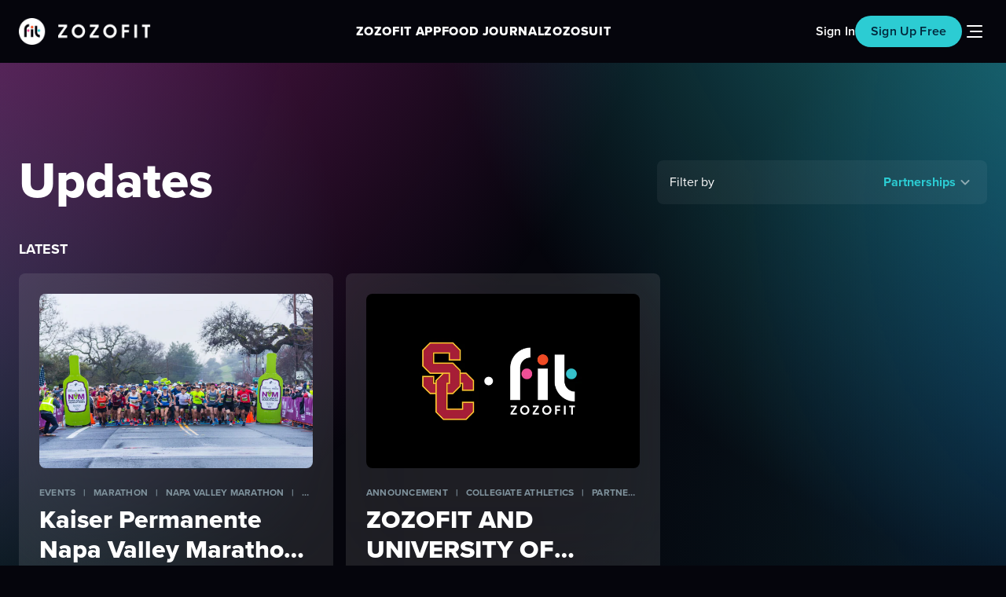

--- FILE ---
content_type: text/html; charset=utf-8
request_url: https://zozofit.com/blogs/news/tagged/partnerships
body_size: 32256
content:
<!doctype html>
<html class="no-js" lang="en" style="--header-height: 94px">
  <head>
    <!-- Reddit Pixel -->
    
    <script>
      !function(w,d){if(!w.rdt){var p=w.rdt=function(){p.sendEvent?p.sendEvent.apply(p,arguments):p.callQueue.push(arguments)};p.callQueue=[];var t=d.createElement("script");t.src="https://www.redditstatic.com/ads/pixel.js",t.async=!0;var s=d.getElementsByTagName("script")[0];s.parentNode.insertBefore(t,s)}}(window,document);rdt('init','a2_dv74j0d4na6r', {"optOut":false,"useDecimalCurrencyValues":true});rdt('track', 'PageVisit');
    </script>
    <!-- DO NOT MODIFY UNLESS TO REPLACE A USER IDENTIFIER -->
    <!-- End Reddit Pixel -->

    <script
      nowprocket
      nitro-exclude
      type="text/javascript"
      id="sa-dynamic-optimization"
      data-uuid="e696f62f-6ffa-4bd0-b23b-aba7a9926fe3"
      src="[data-uri]"
    ></script>

    <meta charset="utf-8">
    <meta http-equiv="X-UA-Compatible" content="IE=edge">
    <meta name="viewport" content="width=device-width,initial-scale=1">
    <meta name="theme-color" content="">
    <link rel="canonical" href="https://zozofit.com/blogs/news/tagged/partnerships">
    <link rel="preconnect" href="https://cdn.shopify.com" crossorigin>

    

    <link href="//zozofit.com/cdn/shop/t/15/assets/jquery-3.7.1.min.js?v=147293088974801289311694420057" as="script" type="text/javascript" rel="preload">
    <link href="//zozofit.com/cdn/shop/t/15/assets/splide.min.js?v=63880014936679125881692602009" as="script" type="text/javascript" rel="preload">
    <link href="//zozofit.com/cdn/shop/t/15/assets/aos.js?v=175672086509497018621692602016" as="script" type="text/javascript" rel="preload">

    <link href="//zozofit.com/cdn/shop/t/15/assets/app.css?v=142526843599367552391756191787" as="style" rel="preload">
    <link href="//zozofit.com/cdn/shop/t/15/assets/aos.css?v=18405724247652668961692602014" as="style" rel="preload">

    <script src="//zozofit.com/cdn/shop/t/15/assets/aos.js?v=175672086509497018621692602016"></script>
    <script src="//zozofit.com/cdn/shop/t/15/assets/splide.min.js?v=63880014936679125881692602009"></script>
    <script src="//zozofit.com/cdn/shop/t/15/assets/jquery-3.7.1.min.js?v=147293088974801289311694420057"></script>

    
      <link
        rel="icon"
        type="image/png"
        href="//zozofit.com/cdn/shop/files/Favicon_-_Light_on_Dark.png?crop=center&height=32&v=1712723841&width=32"
      >
    

    
    <title>
      Updates
 &ndash; tagged "Partnerships" &ndash; ZOZOFIT</title>

    
      <meta name="description" content="Ditch the measuring tape &amp; capture more accurate results with ZOZOFIT. ZOZOFIT enables you to track changes in your body from the comfort of your home.">
    

    

<meta property="og:site_name" content="ZOZOFIT">
<meta property="og:url" content="https://zozofit.com/blogs/news/tagged/partnerships">
<meta property="og:title" content="Updates">
<meta property="og:type" content="website">
<meta property="og:description" content="Ditch the measuring tape &amp; capture more accurate results with ZOZOFIT. ZOZOFIT enables you to track changes in your body from the comfort of your home."><meta property="og:image" content="http://zozofit.com/cdn/shop/files/20240122_Shared_Link_Preview_Thumbnail_c3742741-9a53-4331-970d-dff4978dd1a0.png?v=1706092017">
  <meta property="og:image:secure_url" content="https://zozofit.com/cdn/shop/files/20240122_Shared_Link_Preview_Thumbnail_c3742741-9a53-4331-970d-dff4978dd1a0.png?v=1706092017">
  <meta property="og:image:width" content="1200">
  <meta property="og:image:height" content="628"><meta name="twitter:site" content="@myzozofit"><meta name="twitter:card" content="summary_large_image">
<meta name="twitter:title" content="Updates">
<meta name="twitter:description" content="Ditch the measuring tape &amp; capture more accurate results with ZOZOFIT. ZOZOFIT enables you to track changes in your body from the comfort of your home.">


    

    <script>window.performance && window.performance.mark && window.performance.mark('shopify.content_for_header.start');</script><meta name="facebook-domain-verification" content="5n6g2i700wvvh0if3f87hkwj4lsewg">
<meta name="google-site-verification" content="5dFJmhTDyJoAC3n1O_5MqpQ32YRR0mKzB61_086U5zA">
<meta id="shopify-digital-wallet" name="shopify-digital-wallet" content="/63197544697/digital_wallets/dialog">
<meta name="shopify-checkout-api-token" content="ab205a6d1dfd7c5293cdf2eca5072769">
<link rel="alternate" type="application/atom+xml" title="Feed" href="/blogs/news/tagged/partnerships.atom" />
<script async="async" src="/checkouts/internal/preloads.js?locale=en-US"></script>
<link rel="preconnect" href="https://shop.app" crossorigin="anonymous">
<script async="async" src="https://shop.app/checkouts/internal/preloads.js?locale=en-US&shop_id=63197544697" crossorigin="anonymous"></script>
<script id="apple-pay-shop-capabilities" type="application/json">{"shopId":63197544697,"countryCode":"US","currencyCode":"USD","merchantCapabilities":["supports3DS"],"merchantId":"gid:\/\/shopify\/Shop\/63197544697","merchantName":"ZOZOFIT","requiredBillingContactFields":["postalAddress","email","phone"],"requiredShippingContactFields":["postalAddress","email","phone"],"shippingType":"shipping","supportedNetworks":["visa","masterCard","amex","discover","elo","jcb"],"total":{"type":"pending","label":"ZOZOFIT","amount":"1.00"},"shopifyPaymentsEnabled":true,"supportsSubscriptions":true}</script>
<script id="shopify-features" type="application/json">{"accessToken":"ab205a6d1dfd7c5293cdf2eca5072769","betas":["rich-media-storefront-analytics"],"domain":"zozofit.com","predictiveSearch":true,"shopId":63197544697,"locale":"en"}</script>
<script>var Shopify = Shopify || {};
Shopify.shop = "zozofit-dev.myshopify.com";
Shopify.locale = "en";
Shopify.currency = {"active":"USD","rate":"1.0"};
Shopify.country = "US";
Shopify.theme = {"name":"zozofit-2023\/live\/zozofit","id":137972777209,"schema_name":"ZOZOFIT","schema_version":"1.0.0","theme_store_id":null,"role":"main"};
Shopify.theme.handle = "null";
Shopify.theme.style = {"id":null,"handle":null};
Shopify.cdnHost = "zozofit.com/cdn";
Shopify.routes = Shopify.routes || {};
Shopify.routes.root = "/";</script>
<script type="module">!function(o){(o.Shopify=o.Shopify||{}).modules=!0}(window);</script>
<script>!function(o){function n(){var o=[];function n(){o.push(Array.prototype.slice.apply(arguments))}return n.q=o,n}var t=o.Shopify=o.Shopify||{};t.loadFeatures=n(),t.autoloadFeatures=n()}(window);</script>
<script>
  window.ShopifyPay = window.ShopifyPay || {};
  window.ShopifyPay.apiHost = "shop.app\/pay";
  window.ShopifyPay.redirectState = null;
</script>
<script id="shop-js-analytics" type="application/json">{"pageType":"blog"}</script>
<script defer="defer" async type="module" src="//zozofit.com/cdn/shopifycloud/shop-js/modules/v2/client.init-shop-cart-sync_BT-GjEfc.en.esm.js"></script>
<script defer="defer" async type="module" src="//zozofit.com/cdn/shopifycloud/shop-js/modules/v2/chunk.common_D58fp_Oc.esm.js"></script>
<script defer="defer" async type="module" src="//zozofit.com/cdn/shopifycloud/shop-js/modules/v2/chunk.modal_xMitdFEc.esm.js"></script>
<script type="module">
  await import("//zozofit.com/cdn/shopifycloud/shop-js/modules/v2/client.init-shop-cart-sync_BT-GjEfc.en.esm.js");
await import("//zozofit.com/cdn/shopifycloud/shop-js/modules/v2/chunk.common_D58fp_Oc.esm.js");
await import("//zozofit.com/cdn/shopifycloud/shop-js/modules/v2/chunk.modal_xMitdFEc.esm.js");

  window.Shopify.SignInWithShop?.initShopCartSync?.({"fedCMEnabled":true,"windoidEnabled":true});

</script>
<script>
  window.Shopify = window.Shopify || {};
  if (!window.Shopify.featureAssets) window.Shopify.featureAssets = {};
  window.Shopify.featureAssets['shop-js'] = {"shop-cart-sync":["modules/v2/client.shop-cart-sync_DZOKe7Ll.en.esm.js","modules/v2/chunk.common_D58fp_Oc.esm.js","modules/v2/chunk.modal_xMitdFEc.esm.js"],"init-fed-cm":["modules/v2/client.init-fed-cm_B6oLuCjv.en.esm.js","modules/v2/chunk.common_D58fp_Oc.esm.js","modules/v2/chunk.modal_xMitdFEc.esm.js"],"shop-cash-offers":["modules/v2/client.shop-cash-offers_D2sdYoxE.en.esm.js","modules/v2/chunk.common_D58fp_Oc.esm.js","modules/v2/chunk.modal_xMitdFEc.esm.js"],"shop-login-button":["modules/v2/client.shop-login-button_QeVjl5Y3.en.esm.js","modules/v2/chunk.common_D58fp_Oc.esm.js","modules/v2/chunk.modal_xMitdFEc.esm.js"],"pay-button":["modules/v2/client.pay-button_DXTOsIq6.en.esm.js","modules/v2/chunk.common_D58fp_Oc.esm.js","modules/v2/chunk.modal_xMitdFEc.esm.js"],"shop-button":["modules/v2/client.shop-button_DQZHx9pm.en.esm.js","modules/v2/chunk.common_D58fp_Oc.esm.js","modules/v2/chunk.modal_xMitdFEc.esm.js"],"avatar":["modules/v2/client.avatar_BTnouDA3.en.esm.js"],"init-windoid":["modules/v2/client.init-windoid_CR1B-cfM.en.esm.js","modules/v2/chunk.common_D58fp_Oc.esm.js","modules/v2/chunk.modal_xMitdFEc.esm.js"],"init-shop-for-new-customer-accounts":["modules/v2/client.init-shop-for-new-customer-accounts_C_vY_xzh.en.esm.js","modules/v2/client.shop-login-button_QeVjl5Y3.en.esm.js","modules/v2/chunk.common_D58fp_Oc.esm.js","modules/v2/chunk.modal_xMitdFEc.esm.js"],"init-shop-email-lookup-coordinator":["modules/v2/client.init-shop-email-lookup-coordinator_BI7n9ZSv.en.esm.js","modules/v2/chunk.common_D58fp_Oc.esm.js","modules/v2/chunk.modal_xMitdFEc.esm.js"],"init-shop-cart-sync":["modules/v2/client.init-shop-cart-sync_BT-GjEfc.en.esm.js","modules/v2/chunk.common_D58fp_Oc.esm.js","modules/v2/chunk.modal_xMitdFEc.esm.js"],"shop-toast-manager":["modules/v2/client.shop-toast-manager_DiYdP3xc.en.esm.js","modules/v2/chunk.common_D58fp_Oc.esm.js","modules/v2/chunk.modal_xMitdFEc.esm.js"],"init-customer-accounts":["modules/v2/client.init-customer-accounts_D9ZNqS-Q.en.esm.js","modules/v2/client.shop-login-button_QeVjl5Y3.en.esm.js","modules/v2/chunk.common_D58fp_Oc.esm.js","modules/v2/chunk.modal_xMitdFEc.esm.js"],"init-customer-accounts-sign-up":["modules/v2/client.init-customer-accounts-sign-up_iGw4briv.en.esm.js","modules/v2/client.shop-login-button_QeVjl5Y3.en.esm.js","modules/v2/chunk.common_D58fp_Oc.esm.js","modules/v2/chunk.modal_xMitdFEc.esm.js"],"shop-follow-button":["modules/v2/client.shop-follow-button_CqMgW2wH.en.esm.js","modules/v2/chunk.common_D58fp_Oc.esm.js","modules/v2/chunk.modal_xMitdFEc.esm.js"],"checkout-modal":["modules/v2/client.checkout-modal_xHeaAweL.en.esm.js","modules/v2/chunk.common_D58fp_Oc.esm.js","modules/v2/chunk.modal_xMitdFEc.esm.js"],"shop-login":["modules/v2/client.shop-login_D91U-Q7h.en.esm.js","modules/v2/chunk.common_D58fp_Oc.esm.js","modules/v2/chunk.modal_xMitdFEc.esm.js"],"lead-capture":["modules/v2/client.lead-capture_BJmE1dJe.en.esm.js","modules/v2/chunk.common_D58fp_Oc.esm.js","modules/v2/chunk.modal_xMitdFEc.esm.js"],"payment-terms":["modules/v2/client.payment-terms_Ci9AEqFq.en.esm.js","modules/v2/chunk.common_D58fp_Oc.esm.js","modules/v2/chunk.modal_xMitdFEc.esm.js"]};
</script>
<script>(function() {
  var isLoaded = false;
  function asyncLoad() {
    if (isLoaded) return;
    isLoaded = true;
    var urls = ["https:\/\/js.smile.io\/v1\/smile-shopify.js?shop=zozofit-dev.myshopify.com","https:\/\/config.gorgias.chat\/bundle-loader\/01GYCCJ1G4PKSX2Q7VQ4ZT0CXN?source=shopify1click\u0026shop=zozofit-dev.myshopify.com","https:\/\/static.shareasale.com\/json\/shopify\/shareasale-tracking.js?sasmid=147951\u0026ssmtid=66298\u0026shop=zozofit-dev.myshopify.com"];
    for (var i = 0; i < urls.length; i++) {
      var s = document.createElement('script');
      s.type = 'text/javascript';
      s.async = true;
      s.src = urls[i];
      var x = document.getElementsByTagName('script')[0];
      x.parentNode.insertBefore(s, x);
    }
  };
  if(window.attachEvent) {
    window.attachEvent('onload', asyncLoad);
  } else {
    window.addEventListener('load', asyncLoad, false);
  }
})();</script>
<script id="__st">var __st={"a":63197544697,"offset":-28800,"reqid":"75b18fd9-3032-48f7-a0ba-aff876cf1ced-1769461000","pageurl":"zozofit.com\/blogs\/news\/tagged\/partnerships","s":"blogs-85656043769","u":"1719f46ec1a0","p":"blog","rtyp":"blog","rid":85656043769};</script>
<script>window.ShopifyPaypalV4VisibilityTracking = true;</script>
<script id="captcha-bootstrap">!function(){'use strict';const t='contact',e='account',n='new_comment',o=[[t,t],['blogs',n],['comments',n],[t,'customer']],c=[[e,'customer_login'],[e,'guest_login'],[e,'recover_customer_password'],[e,'create_customer']],r=t=>t.map((([t,e])=>`form[action*='/${t}']:not([data-nocaptcha='true']) input[name='form_type'][value='${e}']`)).join(','),a=t=>()=>t?[...document.querySelectorAll(t)].map((t=>t.form)):[];function s(){const t=[...o],e=r(t);return a(e)}const i='password',u='form_key',d=['recaptcha-v3-token','g-recaptcha-response','h-captcha-response',i],f=()=>{try{return window.sessionStorage}catch{return}},m='__shopify_v',_=t=>t.elements[u];function p(t,e,n=!1){try{const o=window.sessionStorage,c=JSON.parse(o.getItem(e)),{data:r}=function(t){const{data:e,action:n}=t;return t[m]||n?{data:e,action:n}:{data:t,action:n}}(c);for(const[e,n]of Object.entries(r))t.elements[e]&&(t.elements[e].value=n);n&&o.removeItem(e)}catch(o){console.error('form repopulation failed',{error:o})}}const l='form_type',E='cptcha';function T(t){t.dataset[E]=!0}const w=window,h=w.document,L='Shopify',v='ce_forms',y='captcha';let A=!1;((t,e)=>{const n=(g='f06e6c50-85a8-45c8-87d0-21a2b65856fe',I='https://cdn.shopify.com/shopifycloud/storefront-forms-hcaptcha/ce_storefront_forms_captcha_hcaptcha.v1.5.2.iife.js',D={infoText:'Protected by hCaptcha',privacyText:'Privacy',termsText:'Terms'},(t,e,n)=>{const o=w[L][v],c=o.bindForm;if(c)return c(t,g,e,D).then(n);var r;o.q.push([[t,g,e,D],n]),r=I,A||(h.body.append(Object.assign(h.createElement('script'),{id:'captcha-provider',async:!0,src:r})),A=!0)});var g,I,D;w[L]=w[L]||{},w[L][v]=w[L][v]||{},w[L][v].q=[],w[L][y]=w[L][y]||{},w[L][y].protect=function(t,e){n(t,void 0,e),T(t)},Object.freeze(w[L][y]),function(t,e,n,w,h,L){const[v,y,A,g]=function(t,e,n){const i=e?o:[],u=t?c:[],d=[...i,...u],f=r(d),m=r(i),_=r(d.filter((([t,e])=>n.includes(e))));return[a(f),a(m),a(_),s()]}(w,h,L),I=t=>{const e=t.target;return e instanceof HTMLFormElement?e:e&&e.form},D=t=>v().includes(t);t.addEventListener('submit',(t=>{const e=I(t);if(!e)return;const n=D(e)&&!e.dataset.hcaptchaBound&&!e.dataset.recaptchaBound,o=_(e),c=g().includes(e)&&(!o||!o.value);(n||c)&&t.preventDefault(),c&&!n&&(function(t){try{if(!f())return;!function(t){const e=f();if(!e)return;const n=_(t);if(!n)return;const o=n.value;o&&e.removeItem(o)}(t);const e=Array.from(Array(32),(()=>Math.random().toString(36)[2])).join('');!function(t,e){_(t)||t.append(Object.assign(document.createElement('input'),{type:'hidden',name:u})),t.elements[u].value=e}(t,e),function(t,e){const n=f();if(!n)return;const o=[...t.querySelectorAll(`input[type='${i}']`)].map((({name:t})=>t)),c=[...d,...o],r={};for(const[a,s]of new FormData(t).entries())c.includes(a)||(r[a]=s);n.setItem(e,JSON.stringify({[m]:1,action:t.action,data:r}))}(t,e)}catch(e){console.error('failed to persist form',e)}}(e),e.submit())}));const S=(t,e)=>{t&&!t.dataset[E]&&(n(t,e.some((e=>e===t))),T(t))};for(const o of['focusin','change'])t.addEventListener(o,(t=>{const e=I(t);D(e)&&S(e,y())}));const B=e.get('form_key'),M=e.get(l),P=B&&M;t.addEventListener('DOMContentLoaded',(()=>{const t=y();if(P)for(const e of t)e.elements[l].value===M&&p(e,B);[...new Set([...A(),...v().filter((t=>'true'===t.dataset.shopifyCaptcha))])].forEach((e=>S(e,t)))}))}(h,new URLSearchParams(w.location.search),n,t,e,['guest_login'])})(!0,!1)}();</script>
<script integrity="sha256-4kQ18oKyAcykRKYeNunJcIwy7WH5gtpwJnB7kiuLZ1E=" data-source-attribution="shopify.loadfeatures" defer="defer" src="//zozofit.com/cdn/shopifycloud/storefront/assets/storefront/load_feature-a0a9edcb.js" crossorigin="anonymous"></script>
<script crossorigin="anonymous" defer="defer" src="//zozofit.com/cdn/shopifycloud/storefront/assets/shopify_pay/storefront-65b4c6d7.js?v=20250812"></script>
<script data-source-attribution="shopify.dynamic_checkout.dynamic.init">var Shopify=Shopify||{};Shopify.PaymentButton=Shopify.PaymentButton||{isStorefrontPortableWallets:!0,init:function(){window.Shopify.PaymentButton.init=function(){};var t=document.createElement("script");t.src="https://zozofit.com/cdn/shopifycloud/portable-wallets/latest/portable-wallets.en.js",t.type="module",document.head.appendChild(t)}};
</script>
<script data-source-attribution="shopify.dynamic_checkout.buyer_consent">
  function portableWalletsHideBuyerConsent(e){var t=document.getElementById("shopify-buyer-consent"),n=document.getElementById("shopify-subscription-policy-button");t&&n&&(t.classList.add("hidden"),t.setAttribute("aria-hidden","true"),n.removeEventListener("click",e))}function portableWalletsShowBuyerConsent(e){var t=document.getElementById("shopify-buyer-consent"),n=document.getElementById("shopify-subscription-policy-button");t&&n&&(t.classList.remove("hidden"),t.removeAttribute("aria-hidden"),n.addEventListener("click",e))}window.Shopify?.PaymentButton&&(window.Shopify.PaymentButton.hideBuyerConsent=portableWalletsHideBuyerConsent,window.Shopify.PaymentButton.showBuyerConsent=portableWalletsShowBuyerConsent);
</script>
<script data-source-attribution="shopify.dynamic_checkout.cart.bootstrap">document.addEventListener("DOMContentLoaded",(function(){function t(){return document.querySelector("shopify-accelerated-checkout-cart, shopify-accelerated-checkout")}if(t())Shopify.PaymentButton.init();else{new MutationObserver((function(e,n){t()&&(Shopify.PaymentButton.init(),n.disconnect())})).observe(document.body,{childList:!0,subtree:!0})}}));
</script>
<link id="shopify-accelerated-checkout-styles" rel="stylesheet" media="screen" href="https://zozofit.com/cdn/shopifycloud/portable-wallets/latest/accelerated-checkout-backwards-compat.css" crossorigin="anonymous">
<style id="shopify-accelerated-checkout-cart">
        #shopify-buyer-consent {
  margin-top: 1em;
  display: inline-block;
  width: 100%;
}

#shopify-buyer-consent.hidden {
  display: none;
}

#shopify-subscription-policy-button {
  background: none;
  border: none;
  padding: 0;
  text-decoration: underline;
  font-size: inherit;
  cursor: pointer;
}

#shopify-subscription-policy-button::before {
  box-shadow: none;
}

      </style>
<script id="sections-script" data-sections="header" defer="defer" src="//zozofit.com/cdn/shop/t/15/compiled_assets/scripts.js?v=31728"></script>
<script>window.performance && window.performance.mark && window.performance.mark('shopify.content_for_header.end');</script>

    <link href="//zozofit.com/cdn/shop/t/15/assets/app.css?v=142526843599367552391756191787" rel="stylesheet" type="text/css" media="all" />
    <link href="//zozofit.com/cdn/shop/t/15/assets/font-faces.css?v=115370029574379338101712910750" rel="stylesheet" type="text/css" media="all" />
    <link href="//zozofit.com/cdn/shop/t/15/assets/splide.min.css?v=112097772750863928761692602015" rel="stylesheet" type="text/css" media="all" />
    <link href="//zozofit.com/cdn/shop/t/15/assets/aos.css?v=18405724247652668961692602014" rel="stylesheet" type="text/css" media="all" />

    <script>
      document.documentElement.className = document.documentElement.className.replace('no-js', 'js');
      if (Shopify.designMode) {
        document.documentElement.classList.add('shopify-design-mode');
      }

      const setFavicon = () => {
        const favicon = document.querySelector('link[rel="icon"]');
        favicon.href = window.matchMedia('(prefers-color-scheme: dark)').matches
          ? '//zozofit.com/cdn/shop/files/Favicon_-_Light_on_Dark.png?crop=center&height=32&v=1712723841&width=32'
          : '//zozofit.com/cdn/shop/files/Favicon_-_Light_on_Dark.png?crop=center&height=32&v=1712723841&width=32';
      };

      window.matchMedia('(prefers-color-scheme: dark)').addEventListener('change', setFavicon);

      setFavicon();
    </script>
  <!-- BEGIN app block: shopify://apps/klaviyo-email-marketing-sms/blocks/klaviyo-onsite-embed/2632fe16-c075-4321-a88b-50b567f42507 -->















  <script>
    window.klaviyoReviewsProductDesignMode = false
  </script>







<!-- END app block --><link href="https://monorail-edge.shopifysvc.com" rel="dns-prefetch">
<script>(function(){if ("sendBeacon" in navigator && "performance" in window) {try {var session_token_from_headers = performance.getEntriesByType('navigation')[0].serverTiming.find(x => x.name == '_s').description;} catch {var session_token_from_headers = undefined;}var session_cookie_matches = document.cookie.match(/_shopify_s=([^;]*)/);var session_token_from_cookie = session_cookie_matches && session_cookie_matches.length === 2 ? session_cookie_matches[1] : "";var session_token = session_token_from_headers || session_token_from_cookie || "";function handle_abandonment_event(e) {var entries = performance.getEntries().filter(function(entry) {return /monorail-edge.shopifysvc.com/.test(entry.name);});if (!window.abandonment_tracked && entries.length === 0) {window.abandonment_tracked = true;var currentMs = Date.now();var navigation_start = performance.timing.navigationStart;var payload = {shop_id: 63197544697,url: window.location.href,navigation_start,duration: currentMs - navigation_start,session_token,page_type: "blog"};window.navigator.sendBeacon("https://monorail-edge.shopifysvc.com/v1/produce", JSON.stringify({schema_id: "online_store_buyer_site_abandonment/1.1",payload: payload,metadata: {event_created_at_ms: currentMs,event_sent_at_ms: currentMs}}));}}window.addEventListener('pagehide', handle_abandonment_event);}}());</script>
<script id="web-pixels-manager-setup">(function e(e,d,r,n,o){if(void 0===o&&(o={}),!Boolean(null===(a=null===(i=window.Shopify)||void 0===i?void 0:i.analytics)||void 0===a?void 0:a.replayQueue)){var i,a;window.Shopify=window.Shopify||{};var t=window.Shopify;t.analytics=t.analytics||{};var s=t.analytics;s.replayQueue=[],s.publish=function(e,d,r){return s.replayQueue.push([e,d,r]),!0};try{self.performance.mark("wpm:start")}catch(e){}var l=function(){var e={modern:/Edge?\/(1{2}[4-9]|1[2-9]\d|[2-9]\d{2}|\d{4,})\.\d+(\.\d+|)|Firefox\/(1{2}[4-9]|1[2-9]\d|[2-9]\d{2}|\d{4,})\.\d+(\.\d+|)|Chrom(ium|e)\/(9{2}|\d{3,})\.\d+(\.\d+|)|(Maci|X1{2}).+ Version\/(15\.\d+|(1[6-9]|[2-9]\d|\d{3,})\.\d+)([,.]\d+|)( \(\w+\)|)( Mobile\/\w+|) Safari\/|Chrome.+OPR\/(9{2}|\d{3,})\.\d+\.\d+|(CPU[ +]OS|iPhone[ +]OS|CPU[ +]iPhone|CPU IPhone OS|CPU iPad OS)[ +]+(15[._]\d+|(1[6-9]|[2-9]\d|\d{3,})[._]\d+)([._]\d+|)|Android:?[ /-](13[3-9]|1[4-9]\d|[2-9]\d{2}|\d{4,})(\.\d+|)(\.\d+|)|Android.+Firefox\/(13[5-9]|1[4-9]\d|[2-9]\d{2}|\d{4,})\.\d+(\.\d+|)|Android.+Chrom(ium|e)\/(13[3-9]|1[4-9]\d|[2-9]\d{2}|\d{4,})\.\d+(\.\d+|)|SamsungBrowser\/([2-9]\d|\d{3,})\.\d+/,legacy:/Edge?\/(1[6-9]|[2-9]\d|\d{3,})\.\d+(\.\d+|)|Firefox\/(5[4-9]|[6-9]\d|\d{3,})\.\d+(\.\d+|)|Chrom(ium|e)\/(5[1-9]|[6-9]\d|\d{3,})\.\d+(\.\d+|)([\d.]+$|.*Safari\/(?![\d.]+ Edge\/[\d.]+$))|(Maci|X1{2}).+ Version\/(10\.\d+|(1[1-9]|[2-9]\d|\d{3,})\.\d+)([,.]\d+|)( \(\w+\)|)( Mobile\/\w+|) Safari\/|Chrome.+OPR\/(3[89]|[4-9]\d|\d{3,})\.\d+\.\d+|(CPU[ +]OS|iPhone[ +]OS|CPU[ +]iPhone|CPU IPhone OS|CPU iPad OS)[ +]+(10[._]\d+|(1[1-9]|[2-9]\d|\d{3,})[._]\d+)([._]\d+|)|Android:?[ /-](13[3-9]|1[4-9]\d|[2-9]\d{2}|\d{4,})(\.\d+|)(\.\d+|)|Mobile Safari.+OPR\/([89]\d|\d{3,})\.\d+\.\d+|Android.+Firefox\/(13[5-9]|1[4-9]\d|[2-9]\d{2}|\d{4,})\.\d+(\.\d+|)|Android.+Chrom(ium|e)\/(13[3-9]|1[4-9]\d|[2-9]\d{2}|\d{4,})\.\d+(\.\d+|)|Android.+(UC? ?Browser|UCWEB|U3)[ /]?(15\.([5-9]|\d{2,})|(1[6-9]|[2-9]\d|\d{3,})\.\d+)\.\d+|SamsungBrowser\/(5\.\d+|([6-9]|\d{2,})\.\d+)|Android.+MQ{2}Browser\/(14(\.(9|\d{2,})|)|(1[5-9]|[2-9]\d|\d{3,})(\.\d+|))(\.\d+|)|K[Aa][Ii]OS\/(3\.\d+|([4-9]|\d{2,})\.\d+)(\.\d+|)/},d=e.modern,r=e.legacy,n=navigator.userAgent;return n.match(d)?"modern":n.match(r)?"legacy":"unknown"}(),u="modern"===l?"modern":"legacy",c=(null!=n?n:{modern:"",legacy:""})[u],f=function(e){return[e.baseUrl,"/wpm","/b",e.hashVersion,"modern"===e.buildTarget?"m":"l",".js"].join("")}({baseUrl:d,hashVersion:r,buildTarget:u}),m=function(e){var d=e.version,r=e.bundleTarget,n=e.surface,o=e.pageUrl,i=e.monorailEndpoint;return{emit:function(e){var a=e.status,t=e.errorMsg,s=(new Date).getTime(),l=JSON.stringify({metadata:{event_sent_at_ms:s},events:[{schema_id:"web_pixels_manager_load/3.1",payload:{version:d,bundle_target:r,page_url:o,status:a,surface:n,error_msg:t},metadata:{event_created_at_ms:s}}]});if(!i)return console&&console.warn&&console.warn("[Web Pixels Manager] No Monorail endpoint provided, skipping logging."),!1;try{return self.navigator.sendBeacon.bind(self.navigator)(i,l)}catch(e){}var u=new XMLHttpRequest;try{return u.open("POST",i,!0),u.setRequestHeader("Content-Type","text/plain"),u.send(l),!0}catch(e){return console&&console.warn&&console.warn("[Web Pixels Manager] Got an unhandled error while logging to Monorail."),!1}}}}({version:r,bundleTarget:l,surface:e.surface,pageUrl:self.location.href,monorailEndpoint:e.monorailEndpoint});try{o.browserTarget=l,function(e){var d=e.src,r=e.async,n=void 0===r||r,o=e.onload,i=e.onerror,a=e.sri,t=e.scriptDataAttributes,s=void 0===t?{}:t,l=document.createElement("script"),u=document.querySelector("head"),c=document.querySelector("body");if(l.async=n,l.src=d,a&&(l.integrity=a,l.crossOrigin="anonymous"),s)for(var f in s)if(Object.prototype.hasOwnProperty.call(s,f))try{l.dataset[f]=s[f]}catch(e){}if(o&&l.addEventListener("load",o),i&&l.addEventListener("error",i),u)u.appendChild(l);else{if(!c)throw new Error("Did not find a head or body element to append the script");c.appendChild(l)}}({src:f,async:!0,onload:function(){if(!function(){var e,d;return Boolean(null===(d=null===(e=window.Shopify)||void 0===e?void 0:e.analytics)||void 0===d?void 0:d.initialized)}()){var d=window.webPixelsManager.init(e)||void 0;if(d){var r=window.Shopify.analytics;r.replayQueue.forEach((function(e){var r=e[0],n=e[1],o=e[2];d.publishCustomEvent(r,n,o)})),r.replayQueue=[],r.publish=d.publishCustomEvent,r.visitor=d.visitor,r.initialized=!0}}},onerror:function(){return m.emit({status:"failed",errorMsg:"".concat(f," has failed to load")})},sri:function(e){var d=/^sha384-[A-Za-z0-9+/=]+$/;return"string"==typeof e&&d.test(e)}(c)?c:"",scriptDataAttributes:o}),m.emit({status:"loading"})}catch(e){m.emit({status:"failed",errorMsg:(null==e?void 0:e.message)||"Unknown error"})}}})({shopId: 63197544697,storefrontBaseUrl: "https://zozofit.com",extensionsBaseUrl: "https://extensions.shopifycdn.com/cdn/shopifycloud/web-pixels-manager",monorailEndpoint: "https://monorail-edge.shopifysvc.com/unstable/produce_batch",surface: "storefront-renderer",enabledBetaFlags: ["2dca8a86"],webPixelsConfigList: [{"id":"996737273","configuration":"{\"masterTagID\":\"66298\",\"merchantID\":\"147951\",\"appPath\":\"https:\/\/daedalus.shareasale.com\",\"storeID\":\"NaN\",\"xTypeMode\":\"NaN\",\"xTypeValue\":\"NaN\",\"channelDedup\":\"NaN\"}","eventPayloadVersion":"v1","runtimeContext":"STRICT","scriptVersion":"f300cca684872f2df140f714437af558","type":"APP","apiClientId":4929191,"privacyPurposes":["ANALYTICS","MARKETING"],"dataSharingAdjustments":{"protectedCustomerApprovalScopes":["read_customer_personal_data"]}},{"id":"695992569","configuration":"{\"campaignID\":\"17145\",\"externalExecutionURL\":\"https:\/\/engine.saasler.com\/api\/v1\/webhook_executions\/85ad5c2c44491bb660bac39f76287a71\"}","eventPayloadVersion":"v1","runtimeContext":"STRICT","scriptVersion":"d89aa9260a7e3daa33c6dca1e641a0ca","type":"APP","apiClientId":3546795,"privacyPurposes":[],"dataSharingAdjustments":{"protectedCustomerApprovalScopes":["read_customer_email","read_customer_personal_data"]}},{"id":"464486649","configuration":"{\"config\":\"{\\\"pixel_id\\\":\\\"G-85N24323TC\\\",\\\"target_country\\\":\\\"US\\\",\\\"gtag_events\\\":[{\\\"type\\\":\\\"begin_checkout\\\",\\\"action_label\\\":\\\"G-85N24323TC\\\"},{\\\"type\\\":\\\"search\\\",\\\"action_label\\\":\\\"G-85N24323TC\\\"},{\\\"type\\\":\\\"view_item\\\",\\\"action_label\\\":[\\\"G-85N24323TC\\\",\\\"MC-QJLE42WXDB\\\"]},{\\\"type\\\":\\\"purchase\\\",\\\"action_label\\\":[\\\"G-85N24323TC\\\",\\\"MC-QJLE42WXDB\\\"]},{\\\"type\\\":\\\"page_view\\\",\\\"action_label\\\":[\\\"G-85N24323TC\\\",\\\"MC-QJLE42WXDB\\\"]},{\\\"type\\\":\\\"add_payment_info\\\",\\\"action_label\\\":\\\"G-85N24323TC\\\"},{\\\"type\\\":\\\"add_to_cart\\\",\\\"action_label\\\":\\\"G-85N24323TC\\\"}],\\\"enable_monitoring_mode\\\":false}\"}","eventPayloadVersion":"v1","runtimeContext":"OPEN","scriptVersion":"b2a88bafab3e21179ed38636efcd8a93","type":"APP","apiClientId":1780363,"privacyPurposes":[],"dataSharingAdjustments":{"protectedCustomerApprovalScopes":["read_customer_address","read_customer_email","read_customer_name","read_customer_personal_data","read_customer_phone"]}},{"id":"401637625","configuration":"{\"pixelCode\":\"CJE09HRC77UCJQK67F40\"}","eventPayloadVersion":"v1","runtimeContext":"STRICT","scriptVersion":"22e92c2ad45662f435e4801458fb78cc","type":"APP","apiClientId":4383523,"privacyPurposes":["ANALYTICS","MARKETING","SALE_OF_DATA"],"dataSharingAdjustments":{"protectedCustomerApprovalScopes":["read_customer_address","read_customer_email","read_customer_name","read_customer_personal_data","read_customer_phone"]}},{"id":"202342649","configuration":"{\"pixel_id\":\"2353681631449376\",\"pixel_type\":\"facebook_pixel\",\"metaapp_system_user_token\":\"-\"}","eventPayloadVersion":"v1","runtimeContext":"OPEN","scriptVersion":"ca16bc87fe92b6042fbaa3acc2fbdaa6","type":"APP","apiClientId":2329312,"privacyPurposes":["ANALYTICS","MARKETING","SALE_OF_DATA"],"dataSharingAdjustments":{"protectedCustomerApprovalScopes":["read_customer_address","read_customer_email","read_customer_name","read_customer_personal_data","read_customer_phone"]}},{"id":"66814201","eventPayloadVersion":"v1","runtimeContext":"LAX","scriptVersion":"1","type":"CUSTOM","privacyPurposes":["ANALYTICS"],"name":"Google Analytics tag (migrated)"},{"id":"shopify-app-pixel","configuration":"{}","eventPayloadVersion":"v1","runtimeContext":"STRICT","scriptVersion":"0450","apiClientId":"shopify-pixel","type":"APP","privacyPurposes":["ANALYTICS","MARKETING"]},{"id":"shopify-custom-pixel","eventPayloadVersion":"v1","runtimeContext":"LAX","scriptVersion":"0450","apiClientId":"shopify-pixel","type":"CUSTOM","privacyPurposes":["ANALYTICS","MARKETING"]}],isMerchantRequest: false,initData: {"shop":{"name":"ZOZOFIT","paymentSettings":{"currencyCode":"USD"},"myshopifyDomain":"zozofit-dev.myshopify.com","countryCode":"US","storefrontUrl":"https:\/\/zozofit.com"},"customer":null,"cart":null,"checkout":null,"productVariants":[],"purchasingCompany":null},},"https://zozofit.com/cdn","fcfee988w5aeb613cpc8e4bc33m6693e112",{"modern":"","legacy":""},{"shopId":"63197544697","storefrontBaseUrl":"https:\/\/zozofit.com","extensionBaseUrl":"https:\/\/extensions.shopifycdn.com\/cdn\/shopifycloud\/web-pixels-manager","surface":"storefront-renderer","enabledBetaFlags":"[\"2dca8a86\"]","isMerchantRequest":"false","hashVersion":"fcfee988w5aeb613cpc8e4bc33m6693e112","publish":"custom","events":"[[\"page_viewed\",{}]]"});</script><script>
  window.ShopifyAnalytics = window.ShopifyAnalytics || {};
  window.ShopifyAnalytics.meta = window.ShopifyAnalytics.meta || {};
  window.ShopifyAnalytics.meta.currency = 'USD';
  var meta = {"page":{"pageType":"blog","resourceType":"blog","resourceId":85656043769,"requestId":"75b18fd9-3032-48f7-a0ba-aff876cf1ced-1769461000"}};
  for (var attr in meta) {
    window.ShopifyAnalytics.meta[attr] = meta[attr];
  }
</script>
<script class="analytics">
  (function () {
    var customDocumentWrite = function(content) {
      var jquery = null;

      if (window.jQuery) {
        jquery = window.jQuery;
      } else if (window.Checkout && window.Checkout.$) {
        jquery = window.Checkout.$;
      }

      if (jquery) {
        jquery('body').append(content);
      }
    };

    var hasLoggedConversion = function(token) {
      if (token) {
        return document.cookie.indexOf('loggedConversion=' + token) !== -1;
      }
      return false;
    }

    var setCookieIfConversion = function(token) {
      if (token) {
        var twoMonthsFromNow = new Date(Date.now());
        twoMonthsFromNow.setMonth(twoMonthsFromNow.getMonth() + 2);

        document.cookie = 'loggedConversion=' + token + '; expires=' + twoMonthsFromNow;
      }
    }

    var trekkie = window.ShopifyAnalytics.lib = window.trekkie = window.trekkie || [];
    if (trekkie.integrations) {
      return;
    }
    trekkie.methods = [
      'identify',
      'page',
      'ready',
      'track',
      'trackForm',
      'trackLink'
    ];
    trekkie.factory = function(method) {
      return function() {
        var args = Array.prototype.slice.call(arguments);
        args.unshift(method);
        trekkie.push(args);
        return trekkie;
      };
    };
    for (var i = 0; i < trekkie.methods.length; i++) {
      var key = trekkie.methods[i];
      trekkie[key] = trekkie.factory(key);
    }
    trekkie.load = function(config) {
      trekkie.config = config || {};
      trekkie.config.initialDocumentCookie = document.cookie;
      var first = document.getElementsByTagName('script')[0];
      var script = document.createElement('script');
      script.type = 'text/javascript';
      script.onerror = function(e) {
        var scriptFallback = document.createElement('script');
        scriptFallback.type = 'text/javascript';
        scriptFallback.onerror = function(error) {
                var Monorail = {
      produce: function produce(monorailDomain, schemaId, payload) {
        var currentMs = new Date().getTime();
        var event = {
          schema_id: schemaId,
          payload: payload,
          metadata: {
            event_created_at_ms: currentMs,
            event_sent_at_ms: currentMs
          }
        };
        return Monorail.sendRequest("https://" + monorailDomain + "/v1/produce", JSON.stringify(event));
      },
      sendRequest: function sendRequest(endpointUrl, payload) {
        // Try the sendBeacon API
        if (window && window.navigator && typeof window.navigator.sendBeacon === 'function' && typeof window.Blob === 'function' && !Monorail.isIos12()) {
          var blobData = new window.Blob([payload], {
            type: 'text/plain'
          });

          if (window.navigator.sendBeacon(endpointUrl, blobData)) {
            return true;
          } // sendBeacon was not successful

        } // XHR beacon

        var xhr = new XMLHttpRequest();

        try {
          xhr.open('POST', endpointUrl);
          xhr.setRequestHeader('Content-Type', 'text/plain');
          xhr.send(payload);
        } catch (e) {
          console.log(e);
        }

        return false;
      },
      isIos12: function isIos12() {
        return window.navigator.userAgent.lastIndexOf('iPhone; CPU iPhone OS 12_') !== -1 || window.navigator.userAgent.lastIndexOf('iPad; CPU OS 12_') !== -1;
      }
    };
    Monorail.produce('monorail-edge.shopifysvc.com',
      'trekkie_storefront_load_errors/1.1',
      {shop_id: 63197544697,
      theme_id: 137972777209,
      app_name: "storefront",
      context_url: window.location.href,
      source_url: "//zozofit.com/cdn/s/trekkie.storefront.a804e9514e4efded663580eddd6991fcc12b5451.min.js"});

        };
        scriptFallback.async = true;
        scriptFallback.src = '//zozofit.com/cdn/s/trekkie.storefront.a804e9514e4efded663580eddd6991fcc12b5451.min.js';
        first.parentNode.insertBefore(scriptFallback, first);
      };
      script.async = true;
      script.src = '//zozofit.com/cdn/s/trekkie.storefront.a804e9514e4efded663580eddd6991fcc12b5451.min.js';
      first.parentNode.insertBefore(script, first);
    };
    trekkie.load(
      {"Trekkie":{"appName":"storefront","development":false,"defaultAttributes":{"shopId":63197544697,"isMerchantRequest":null,"themeId":137972777209,"themeCityHash":"68469986260229650","contentLanguage":"en","currency":"USD","eventMetadataId":"ef6bae8f-f06b-4728-b0ef-306139c7b0b5"},"isServerSideCookieWritingEnabled":true,"monorailRegion":"shop_domain","enabledBetaFlags":["65f19447"]},"Session Attribution":{},"S2S":{"facebookCapiEnabled":true,"source":"trekkie-storefront-renderer","apiClientId":580111}}
    );

    var loaded = false;
    trekkie.ready(function() {
      if (loaded) return;
      loaded = true;

      window.ShopifyAnalytics.lib = window.trekkie;

      var originalDocumentWrite = document.write;
      document.write = customDocumentWrite;
      try { window.ShopifyAnalytics.merchantGoogleAnalytics.call(this); } catch(error) {};
      document.write = originalDocumentWrite;

      window.ShopifyAnalytics.lib.page(null,{"pageType":"blog","resourceType":"blog","resourceId":85656043769,"requestId":"75b18fd9-3032-48f7-a0ba-aff876cf1ced-1769461000","shopifyEmitted":true});

      var match = window.location.pathname.match(/checkouts\/(.+)\/(thank_you|post_purchase)/)
      var token = match? match[1]: undefined;
      if (!hasLoggedConversion(token)) {
        setCookieIfConversion(token);
        
      }
    });


        var eventsListenerScript = document.createElement('script');
        eventsListenerScript.async = true;
        eventsListenerScript.src = "//zozofit.com/cdn/shopifycloud/storefront/assets/shop_events_listener-3da45d37.js";
        document.getElementsByTagName('head')[0].appendChild(eventsListenerScript);

})();</script>
  <script>
  if (!window.ga || (window.ga && typeof window.ga !== 'function')) {
    window.ga = function ga() {
      (window.ga.q = window.ga.q || []).push(arguments);
      if (window.Shopify && window.Shopify.analytics && typeof window.Shopify.analytics.publish === 'function') {
        window.Shopify.analytics.publish("ga_stub_called", {}, {sendTo: "google_osp_migration"});
      }
      console.error("Shopify's Google Analytics stub called with:", Array.from(arguments), "\nSee https://help.shopify.com/manual/promoting-marketing/pixels/pixel-migration#google for more information.");
    };
    if (window.Shopify && window.Shopify.analytics && typeof window.Shopify.analytics.publish === 'function') {
      window.Shopify.analytics.publish("ga_stub_initialized", {}, {sendTo: "google_osp_migration"});
    }
  }
</script>
<script
  defer
  src="https://zozofit.com/cdn/shopifycloud/perf-kit/shopify-perf-kit-3.0.4.min.js"
  data-application="storefront-renderer"
  data-shop-id="63197544697"
  data-render-region="gcp-us-east1"
  data-page-type="blog"
  data-theme-instance-id="137972777209"
  data-theme-name="ZOZOFIT"
  data-theme-version="1.0.0"
  data-monorail-region="shop_domain"
  data-resource-timing-sampling-rate="10"
  data-shs="true"
  data-shs-beacon="true"
  data-shs-export-with-fetch="true"
  data-shs-logs-sample-rate="1"
  data-shs-beacon-endpoint="https://zozofit.com/api/collect"
></script>
</head>

  <body class="font-sans  zf-bg-zf-new-dark zf-text-zf-white  blog">
    
      <div class="background-layer">
  <zf-bubbles-animating>
    <canvas></canvas>
  </zf-bubbles-animating>
</div>

<script>
  class Circle {
    x; y; dx; dy; radius; color; alpha;
    constructor({ x, y, dx, dy, radius, rgbColor, alpha }) {
      this.x = x;
      this.y = y;
      this.dx = dx;
      this.dy = dy;
      this.radius = radius;
      this.color = rgbColor;
      this.alpha = alpha;
    }

    draw(context) {
      context.beginPath();

      const x = parseInt(this.x, 10);
      const y = parseInt(this.y, 10);
      const radius = parseInt(this.radius, 10);

      const gradient = context.createRadialGradient(x, y, radius / 4, x, y, radius);

      for (let i = 0; i <= 1; i += 0.1) {
        const color = `rgba(${this.color}, ${Math.round((1 - i) * 10) / 10})`;
        gradient.addColorStop(i, color);
      }

      context.arc(x, y, radius, 0, Math.PI * 2, false);
      context.globalAlpha = this.alpha;
      context.fillStyle = gradient;
      context.fill();
    }

    nextFrame() {
      const date = (new Date()).getTime();
      this.y = this.y + this.dy * Math.sin(date);
      this.x = this.x + this.dx * Math.sin(date);
    }
  }

  class BubblesAnimating extends HTMLElement {
    constructor() {
      super();
      this.bubbles = [];
    }

    initBubbles() {
      if (this.canvas.width < 640) {
        this.bubbles.push(
          new Circle({
            x: 0,
            y: 200,
            dx: (Math.random() - 0.5) * 2,
            dy: (Math.random() - 0.5) * 2,
            radius: 196,
            rgbColor: '44, 204, 211',
            alpha: 0.2,
          })
        );

        this.bubbles.push(
          new Circle({
            x: 0,
            y: 0,
            dx: (Math.random() - 0.5) * 2,
            dy: (Math.random() - 0.5) * 2,
            radius: 336,
            rgbColor: '246, 56, 204',
            alpha: 0.4,
          })
        );

        this.bubbles.push(
          new Circle({
            x: this.canvas.width - 100,
            y: 600,
            dx: (Math.random() - 0.5) * 2,
            dy: (Math.random() - 0.5) * 2,
            radius: 219,
            rgbColor: '6, 33, 89',
            alpha: 0.5,
          })
        );

        this.bubbles.push(
          new Circle({
            x: this.canvas.width,
            y: 400,
            dx: (Math.random() - 0.5) * 2,
            dy: (Math.random() - 0.5) * 2,
            radius: 249,
            rgbColor: '44, 204, 211',
            alpha: 0.2,
          })
        );
      } else {
        this.bubbles.push(
          new Circle({
            x: -200,
            y: 400,
            dx: (Math.random() - 0.5) * 2,
            dy: (Math.random() - 0.5) * 2,
            radius: 640,
            rgbColor: '44, 204, 211',
            alpha: 0.2,
          })
        );

        this.bubbles.push(
          new Circle({
            x: -200,
            y: -300,
            dx: (Math.random() - 0.5) * 2,
            dy: (Math.random() - 0.5) * 2,
            radius: 1079,
            rgbColor: '246, 56, 204',
            alpha: 0.4,
          })
        );

        // top left 3
        this.bubbles.push(
          new Circle({
            x: this.canvas.width + 80,
            y: 700,
            dx: (Math.random() - 0.5) * 2,
            dy: (Math.random() - 0.5) * 2,
            radius: 668,
            rgbColor: '44, 204, 211',
            alpha: 0.1,
          })
        );

        // top left 2
        this.bubbles.push(
          new Circle({
            x: this.canvas.width + 200,
            y: 400,
            dx: (Math.random() - 0.5) * 2,
            dy: (Math.random() - 0.5) * 2,
            radius: 546,
            rgbColor: '6, 33, 89',
            alpha: 0.5,
          })
        );

        // top left 1
        this.bubbles.push(
          new Circle({
            x: this.canvas.width + 200,
            y: -200,
            dx: (Math.random() - 0.5) * 2,
            dy: (Math.random() - 0.5) * 2,
            radius: 952,
            rgbColor: '44, 204, 211',
            alpha: 0.5,
          })
        );
      }
    }

    connectedCallback() {
      this.canvas = this.querySelector('canvas');
      this.canvas.width = window.innerWidth;
      this.canvas.height = window.innerHeight;
      this.context = this.canvas.getContext('2d');

      this.initBubbles();
      this.animate();

      window.addEventListener('resize', this.onWindowResize.bind(this));
    }

    onWindowResize() {
      this.canvas.width = window.innerWidth;
      this.canvas.height = window.innerHeight;
      this.bubbles = [];
      this.initBubbles();
    }

    animate() {
      this.context.clearRect(0, 0, this.canvas.width, this.canvas.height);

      for (var i = 0; i < this.bubbles.length; i++) {
        this.bubbles[i].nextFrame();
        this.bubbles[i].draw(this.context);
      }

      setTimeout(() => {
        requestAnimationFrame(this.animate.bind(this));
      }, 1000 / 1000);
    }
  }

  customElements.define('zf-bubbles-animating', BubblesAnimating);
</script>
    

    

    
    

    
      <!-- BEGIN sections: header-group -->
<div id="shopify-section-sections--16977972396281__header" class="shopify-section shopify-section-group-header-group section-header shopify-section-header-sticky"><script src="//zozofit.com/cdn/shop/t/15/assets/details-disclosure.js?v=14170140123091558261697776958" defer="defer"></script>
<script src="//zozofit.com/cdn/shop/t/15/assets/details-modal.js?v=33018160464613130181692602016" defer="defer"></script>





<sticky-header data-sticky-type="always" class="header-wrapper">
  <header class="zf-backdrop-blur-[60px] zf-blur-0 zf-bg-blend-multiply zf-transition-all zf-ease-linear zf-duration-200 zf-text-zf-white">
    <div class="zf-page-container zf-flex zf-items-center zf-justify-between lg:zf-py-5 zf-py-4">
      <a href="/" class="zf-w-[168px]"><div class="lg:zf-hidden"><img src="//zozofit.com/cdn/shop/files/logo_header.png?crop=center&amp;height=124&amp;v=1692602124&amp;width=128" alt="ZOZOFIT" srcset="//zozofit.com/cdn/shop/files/logo_header.png?crop=center&amp;height=31&amp;v=1692602124&amp;width=32 32w, //zozofit.com/cdn/shop/files/logo_header.png?crop=center&amp;height=62&amp;v=1692602124&amp;width=64 64w, //zozofit.com/cdn/shop/files/logo_header.png?crop=center&amp;height=124&amp;v=1692602124&amp;width=128 128w" width="50" height="62" loading="eager" class="zf-w-8 zf-h-8 lg:zf-h-[62px] lg:zf-w-[64px]">
          </div>

          <div class="zf-hidden lg:zf-block">
            <img src="//zozofit.com/cdn/shop/t/15/assets/logo-desktop.png?v=117713855448369080381753069598" alt="zf-w-[168px] zf-h-[40px]" />
          </div></a>

      <div class="zf-hidden lg:zf-flex zf-items-center zf-gap-11 zf-justify-center"><nav class="zf-flex zf-items-center">
            <ul class="zf-flex zf-items-center zf-gap-10"><li><a href="/#zozofit-app" class="zf-menu-item zf-duration-300 zf-transition-all">
                      <span class="">ZOZOFIT APP</span>
                    </a></li><li><a href="/#food-journal" class="zf-menu-item zf-duration-300 zf-transition-all">
                      <span class="">FOOD JOURNAL</span>
                    </a></li><li><a href="/products/suit" class="zf-menu-item zf-duration-300 zf-transition-all">
                      <span class="">ZOZOSUIT</span>
                    </a></li></ul>
          </nav></div>

      <div class="lg:zf-hidden zf-flex zf-items-center zf-gap-4">
        <a href="https://my.zozofit.com/auth/register" class="zf-btn zf-btn-rounded zf-py-[9px] zf-font-semibold zf-text-sm zf-tracking-[0.01em] zf-leading-none zf-cursor-pointer" style="padding-left: 10px; padding-right: 10px;">Join Free</a>
        

        <button type="button" class="drawer-open" aria-label="Open Drawer">
          
  <svg width="32" height="32" viewBox="0 0 32 32" fill="none" xmlns="http://www.w3.org/2000/svg">
    <path fill-rule="evenodd" clip-rule="evenodd" d="M10 16C10 15.4477 10.3582 15 10.8 15H25.2C25.6418 15 26 15.4477 26 16C26 16.5523 25.6418 17 25.2 17H10.8C10.3582 17 10 16.5523 10 16Z" fill="white"/>
    <path fill-rule="evenodd" clip-rule="evenodd" d="M6 23C6 22.4477 6.44772 22 7 22H25C25.5523 22 26 22.4477 26 23C26 23.5523 25.5523 24 25 24H7C6.44772 24 6 23.5523 6 23Z" fill="white"/>
    <path fill-rule="evenodd" clip-rule="evenodd" d="M6 9C6 8.44772 6.44772 8 7 8H25C25.5523 8 26 8.44772 26 9C26 9.55228 25.5523 10 25 10H7C6.44772 10 6 9.55228 6 9Z" fill="white"/>
  </svg>

        </button>
      </div>


      <div class="zf-hidden lg:zf-flex zf-items-center zf-flex-nowrap zf-gap-6 zf-min-w-[176px]">
        

        <a href="https://my.zozofit.com/auth/login" class="zf-font-semibold zf-text-base zf-tracking-[0.01em] zf-cursor-pointer">Sign In</a>
        <a href="https://my.zozofit.com/auth/register" class="zf-btn zf-btn-rounded zf-py-3 zf-font-semibold zf-text-base zf-tracking-[0.01em] zf-leading-none zf-px-5 zf-cursor-pointer">Sign Up Free</a>

        <details class="zf-relative">
          <summary class="zf-cursor-pointer">
            
  <svg width="32" height="32" viewBox="0 0 32 32" fill="none" xmlns="http://www.w3.org/2000/svg">
    <path fill-rule="evenodd" clip-rule="evenodd" d="M10 16C10 15.4477 10.3582 15 10.8 15H25.2C25.6418 15 26 15.4477 26 16C26 16.5523 25.6418 17 25.2 17H10.8C10.3582 17 10 16.5523 10 16Z" fill="white"/>
    <path fill-rule="evenodd" clip-rule="evenodd" d="M6 23C6 22.4477 6.44772 22 7 22H25C25.5523 22 26 22.4477 26 23C26 23.5523 25.5523 24 25 24H7C6.44772 24 6 23.5523 6 23Z" fill="white"/>
    <path fill-rule="evenodd" clip-rule="evenodd" d="M6 9C6 8.44772 6.44772 8 7 8H25C25.5523 8 26 8.44772 26 9C26 9.55228 25.5523 10 25 10H7C6.44772 10 6 9.55228 6 9Z" fill="white"/>
  </svg>

          </summary>

          <div class="menu-details zf-absolute zf-top-16 zf-right-0 zf-w-[260px] zf-border-2 zf-border-[#3D3D3D] zf-shadow-[0px_24px_32px_0px_#0000004D;] zf-bg-zf-new-dark/75 zf-rounded-lg">
            <div class="zf-backdrop-blur-[120px] zf-rounded-lg zf-overflow-hidden">
              <ul class=""><li class=""><a href="/blogs/news" class="zf-menu-item zf-font-bold zf-leading-[140%] zf-tracking-[0.04em] zf-px-[16px] zf-py-[13px] zf-block">
                        <span class="">BLOG</span>
                      </a>
                  </li><li class=""><span class="zf-font-bold zf-leading-[140%] zf-tracking-[0.04em] zf-px-[16px] zf-py-[13px] zf-block">SUPPORT</span>

                      <div id="details-content-2" class="">
                        <ul class=""><li class="group zf-blur-0 zf-text-zf-white hover:zf-font-bold zf-text-sm hover:zf-bg-zf-white-5 hover:zf-backdrop-blur-[30px] zf-rounded-lg zf-w-full">
                              <a href="https://help.zozofit.com/hc/en-us" class="zf-menu-childitem zf-block zf-px-[32px] zf-py-[11px] zf-fullwidth ">
                                Help
                              </a>
                            </li><li class="group zf-blur-0 zf-text-zf-white hover:zf-font-bold zf-text-sm hover:zf-bg-zf-white-5 hover:zf-backdrop-blur-[30px] zf-rounded-lg zf-w-full">
                              <a href="/pages/terms-conditions" class="zf-menu-childitem zf-block zf-px-[32px] zf-py-[11px] zf-fullwidth ">
                                Terms of Service
                              </a>
                            </li></ul>
                      </div>
                    
                  </li><li class=""><span class="zf-font-bold zf-leading-[140%] zf-tracking-[0.04em] zf-px-[16px] zf-py-[13px] zf-block">ABOUT US</span>

                      <div id="details-content-3" class="">
                        <ul class=""><li class="group zf-blur-0 zf-text-zf-white hover:zf-font-bold zf-text-sm hover:zf-bg-zf-white-5 hover:zf-backdrop-blur-[30px] zf-rounded-lg zf-w-full">
                              <a href="/pages/our-story" class="zf-menu-childitem zf-block zf-px-[32px] zf-py-[11px] zf-fullwidth ">
                                Company
                              </a>
                            </li></ul>
                      </div>
                    
                  </li></ul>
            </div>
          </div>
        </details>
      </div>
    </div>
  </header></sticky-header>

<zf-drawer class="drawer zf-pb-[200px] zf-overflow-hidden zf-invisible zf-fixed zf-top-0 zf-right-0 zf-size-full lg:zf-max-w-[360px] lg:zf-hidden zf-z-9999 zf-text-zf-white">
  <div class="zf-absolute zf-inset-0 zf-size-full zf-bg-[rgba(5,5,12,0.75)] zf-backdrop-blur-[60px] zf-blur-0 zf-z-[-1]">
  </div>
  <div class="zf-page-container zf-w-full lg:zf-py-9 zf-py-4 zf-flex zf-items-center zf-justify-end zf-gap-4">
    <button class="drawer-close">
      
  <svg width="32" height="32" viewBox="0 0 32 32" fill="none" xmlns="http://www.w3.org/2000/svg">
    <path fill-rule="evenodd" clip-rule="evenodd" d="M9.11551 22.8841C8.69413 22.4627 8.69413 21.7795 9.11551 21.3581L21.7109 8.7627C22.1323 8.34132 22.8155 8.34132 23.2368 8.7627C23.6582 9.18408 23.6582 9.86727 23.2368 10.2887L10.6415 22.8841C10.2201 23.3054 9.53689 23.3054 9.11551 22.8841Z" fill="white"/>
    <path fill-rule="evenodd" clip-rule="evenodd" d="M8.7634 9.11551C9.18477 8.69413 9.86796 8.69413 10.2893 9.11551L22.8847 21.7109C23.3061 22.1323 23.3061 22.8155 22.8847 23.2369C22.4633 23.6583 21.7802 23.6583 21.3588 23.2369L8.7634 10.6415C8.34202 10.2201 8.34202 9.53689 8.7634 9.11551Z" fill="white"/>
  </svg>

    </button>
  </div>
  <nav class="zf-py-6 zf-px-10 zf-h-full zf-overflow-y-auto zf-backdrop-blur-[20px]"><ul class="zf-flex zf-flex-col zf-gap-10"><li><a href="/#zozofit-app" class="zf-menu-item">
                <span class="">ZOZOFIT APP</span>
              </a></li><li><a href="/#food-journal" class="zf-menu-item">
                <span class="">FOOD JOURNAL</span>
              </a></li><li><a href="/products/suit" class="zf-menu-item">
                <span class="">ZOZOSUIT</span>
              </a></li><li><a href="/blogs/news" class="zf-menu-item">
                <span class="">BLOG</span>
              </a></li><li>

              <zf-menu-mobile><details id="details-header-menu-5">
                  <summary class="zf-group zf-menu-item zf-flex zf-items-center zf-gap-3 zf-cursor-pointer ">
                    <span>SUPPORT</span>
                    <svg width="24" height="24" viewBox="0 0 24 24" class="zf-fill-zf-white group-hover:zf-fill-zf-teal">
                      <path fill-rule="evenodd" clip-rule="evenodd" d="M4.50045 10.3745C3.92544 9.9145 3.83221 9.07546 4.29222 8.50045C4.75223 7.92544 5.59128 7.83221 6.16629 8.29222L12 12.9592L17.8338 8.29222C18.4088 7.83221 19.2478 7.92544 19.7078 8.50045C20.1678 9.07546 20.0746 9.9145 19.4996 10.3745L12.8508 15.6936C12.6075 15.8955 12.3049 15.9998 12 16C11.7957 16.0001 11.5903 15.9535 11.4011 15.8582C11.3123 15.8136 11.2277 15.7587 11.1493 15.6936L4.50045 10.3745Z"/>
                    </svg>
                  </summary>
                  <div id="details-content-5" class="">
                    <ul class="zf-mt-3.5"><li class="group zf-blur-0 zf-text-zf-white hover:zf-font-bold zf-text-sm hover:zf-bg-zf-white-5 hover:zf-backdrop-blur-[30px] zf-rounded-lg zf-w-full ">
                          <a href="https://help.zozofit.com/hc/en-us" class="zf-menu-childitem zf-block zf-p-4 zf-fullwidth ">
                            Help
                          </a>
                        </li><li class="group zf-blur-0 zf-text-zf-white hover:zf-font-bold zf-text-sm hover:zf-bg-zf-white-5 hover:zf-backdrop-blur-[30px] zf-rounded-lg zf-w-full ">
                          <a href="/pages/terms-conditions" class="zf-menu-childitem zf-block zf-p-4 zf-fullwidth ">
                            Terms of Service
                          </a>
                        </li></ul>
                  </div>
                </details>
              </zf-menu-mobile></li><li>

              <zf-menu-mobile><details id="details-header-menu-6">
                  <summary class="zf-group zf-menu-item zf-flex zf-items-center zf-gap-3 zf-cursor-pointer ">
                    <span>ABOUT US</span>
                    <svg width="24" height="24" viewBox="0 0 24 24" class="zf-fill-zf-white group-hover:zf-fill-zf-teal">
                      <path fill-rule="evenodd" clip-rule="evenodd" d="M4.50045 10.3745C3.92544 9.9145 3.83221 9.07546 4.29222 8.50045C4.75223 7.92544 5.59128 7.83221 6.16629 8.29222L12 12.9592L17.8338 8.29222C18.4088 7.83221 19.2478 7.92544 19.7078 8.50045C20.1678 9.07546 20.0746 9.9145 19.4996 10.3745L12.8508 15.6936C12.6075 15.8955 12.3049 15.9998 12 16C11.7957 16.0001 11.5903 15.9535 11.4011 15.8582C11.3123 15.8136 11.2277 15.7587 11.1493 15.6936L4.50045 10.3745Z"/>
                    </svg>
                  </summary>
                  <div id="details-content-6" class="">
                    <ul class="zf-mt-3.5"><li class="group zf-blur-0 zf-text-zf-white hover:zf-font-bold zf-text-sm hover:zf-bg-zf-white-5 hover:zf-backdrop-blur-[30px] zf-rounded-lg zf-w-full ">
                          <a href="/pages/our-story" class="zf-menu-childitem zf-block zf-p-4 zf-fullwidth ">
                            Company
                          </a>
                        </li></ul>
                  </div>
                </details>
              </zf-menu-mobile></li></ul></nav>

  

  <div class="zf-flex zf-flex-col zf-items-center zf-gap-4 zf-absolute zf-bottom-10 zf-left-0 zf-right-0 zf-px-6">
    <a href="https://my.zozofit.com/auth/login" class="zf-font-semibold zf-text-base zf-tracking-[0.01em] zf-cursor-pointer">Sign In</a>
    <a href="https://my.zozofit.com/auth/register" class="zf-w-full zf-btn zf-btn-rounded zf-py-3 zf-font-semibold zf-text-base zf-tracking-[0.01em] zf-leading-none zf-px-5 zf-cursor-pointer">Sign Up Free</a>
  </div>
</zf-drawer>



<style data-shopify>
.zf-backtotop {
  z-index: 999999;
}

.product-giftcard .header-cta-button {
  display: none;
}

.drawer {
  opacity: 0;
  transform: translateX(100%);
  transition: all 200ms ease-in-out;
}

body.showing-nav .drawer {
  transform: translateX(0);
  opacity: 1;
  visibility: visible;
}
</style>



</div>
<!-- END sections: header-group -->
    

    <main id="MainContent" class="content-for-layout focus-none zf-min-h-[100vh]" role="main" tabindex="-1">
      <section id="shopify-section-template--16977972887801__main" class="shopify-section section">





<div class="zf-page-container zf-pb-20 zf-pt-10 lg:zf-pb-[160px] lg:zf-pt-[120px]">
  <div class="zf-flex zf-flex-col zf-gap-10 lg:zf-flex-row lg:zf-items-center lg:zf-justify-between lg:zf-gap-0">
    <h1
      class="
        zf-text-4xl
        zf-font-extrabold
        zf-leading-[120%]
        zf-text-zf-white
        lg:zf-text-5xl
        lg:zf-text-[64px]
      "
    >
      Updates
    </h1>

    <div class="zf-articles-filter">
      
  <details class="zf-articles-filter zf-group zf-relative md:zf-w-full lg:zf-w-[420px]">
    <summary tabindex="0" class="zf-rounded-[8px] zf-bg-zf-white-5 zf-p-4 group-open:zf-outline group-open:zf-outline-zf-teal">
      <div class="zf-flex zf-cursor-pointer zf-select-none zf-flex-nowrap zf-justify-between zf-overflow-hidden">
        <div class="zf-whitespace-nowrap zf-w-[60px]">Filter by</div>

        <div class="zf-flex zf-flex-row zf-flex-nowrap zf-gap-2 zf-text-zf-teal zf-w-[calc(100%-60px)] zf-justify-end">
          <div class="select-value zf-overflow-hidden zf-text-ellipsis zf-whitespace-nowrap zf-pl-6 zf-font-bold ">
            
              Partnerships
            
          </div>

          <div class="arrow-down">
            
<svg width="24" height="24" viewBox="0 0 24 24" class="zf-fill-white zf-opacity-50 group-open:zf-rotate-180 group-open:zf-fill-zf-teal group-open:zf-opacity-100 ">
  <path d="M17.2902 9.29006C16.9002 8.90006 16.2702 8.90006 15.8802 9.29006L12.0002 13.1701L8.12022 9.29006C7.73022 8.90006 7.10022 8.90006 6.71022 9.29006C6.32022 9.68006 6.32022 10.3101 6.71022 10.7001L11.3002 15.2901C11.6902 15.6801 12.3202 15.6801 12.7102 15.2901L17.3002 10.7001C17.6802 10.3201 17.6802 9.68006 17.2902 9.29006Z"/>
</svg>

          </div>
        </div>
      </div>
    </summary>

    <div class="zf-absolute zf-left-0 zf-right-0 zf-z-10 zf-mt-1 zf-max-h-[500px] zf-overflow-y-auto zf-overflow-x-hidden zf-text-ellipsis zf-rounded-lg zf-border zf-border-white/5 zf-bg-[rgba(5,5,12,0.75)] zf-backdrop-blur-[60px]">
      

        
<a href="/blogs/news">
            <div class="zf-flex zf-select-none zf-justify-between zf-p-4 zf-leading-[168%] zf-tracking-[0.01em] hover:zf-bg-white/5 ">
              <span class="zf-flex-grow zf-select-none">All</span></div>
          </a>
        


          <a href="/blogs/news/tagged/2023-new-year-resolutions" title="Show articles tagged 2023 New Year Resolutions">
            <div class="zf-flex zf-justify-between zf-p-4 zf-leading-[168%] zf-tracking-[0.01em] hover:zf-bg-white/5 ">
              <span class="zf-flex-grow zf-select-none">2023 New Year Resolutions</span>

              
            </div>
          </a>

        


          <a href="/blogs/news/tagged/2024-new-years-resolutions" title="Show articles tagged 2024 New Year&#39;s Resolutions">
            <div class="zf-flex zf-justify-between zf-p-4 zf-leading-[168%] zf-tracking-[0.01em] hover:zf-bg-white/5 ">
              <span class="zf-flex-grow zf-select-none">2024 New Year's Resolutions</span>

              
            </div>
          </a>

        


          <a href="/blogs/news/tagged/abdominal-muscles" title="Show articles tagged Abdominal Muscles">
            <div class="zf-flex zf-justify-between zf-p-4 zf-leading-[168%] zf-tracking-[0.01em] hover:zf-bg-white/5 ">
              <span class="zf-flex-grow zf-select-none">Abdominal Muscles</span>

              
            </div>
          </a>

        


          <a href="/blogs/news/tagged/abs" title="Show articles tagged Abs">
            <div class="zf-flex zf-justify-between zf-p-4 zf-leading-[168%] zf-tracking-[0.01em] hover:zf-bg-white/5 ">
              <span class="zf-flex-grow zf-select-none">Abs</span>

              
            </div>
          </a>

        


          <a href="/blogs/news/tagged/achieve-your-goals" title="Show articles tagged Achieve Your Goals">
            <div class="zf-flex zf-justify-between zf-p-4 zf-leading-[168%] zf-tracking-[0.01em] hover:zf-bg-white/5 ">
              <span class="zf-flex-grow zf-select-none">Achieve Your Goals</span>

              
            </div>
          </a>

        


          <a href="/blogs/news/tagged/active-calories" title="Show articles tagged Active Calories">
            <div class="zf-flex zf-justify-between zf-p-4 zf-leading-[168%] zf-tracking-[0.01em] hover:zf-bg-white/5 ">
              <span class="zf-flex-grow zf-select-none">Active Calories</span>

              
            </div>
          </a>

        


          <a href="/blogs/news/tagged/active-recovery" title="Show articles tagged Active Recovery">
            <div class="zf-flex zf-justify-between zf-p-4 zf-leading-[168%] zf-tracking-[0.01em] hover:zf-bg-white/5 ">
              <span class="zf-flex-grow zf-select-none">Active Recovery</span>

              
            </div>
          </a>

        


          <a href="/blogs/news/tagged/activity-level" title="Show articles tagged activity level">
            <div class="zf-flex zf-justify-between zf-p-4 zf-leading-[168%] zf-tracking-[0.01em] hover:zf-bg-white/5 ">
              <span class="zf-flex-grow zf-select-none">activity level</span>

              
            </div>
          </a>

        


          <a href="/blogs/news/tagged/aerobic-exercise" title="Show articles tagged Aerobic Exercise">
            <div class="zf-flex zf-justify-between zf-p-4 zf-leading-[168%] zf-tracking-[0.01em] hover:zf-bg-white/5 ">
              <span class="zf-flex-grow zf-select-none">Aerobic Exercise</span>

              
            </div>
          </a>

        


          <a href="/blogs/news/tagged/affordable-fitness" title="Show articles tagged Affordable Fitness">
            <div class="zf-flex zf-justify-between zf-p-4 zf-leading-[168%] zf-tracking-[0.01em] hover:zf-bg-white/5 ">
              <span class="zf-flex-grow zf-select-none">Affordable Fitness</span>

              
            </div>
          </a>

        


          <a href="/blogs/news/tagged/anaerobic-exercise" title="Show articles tagged Anaerobic Exercise">
            <div class="zf-flex zf-justify-between zf-p-4 zf-leading-[168%] zf-tracking-[0.01em] hover:zf-bg-white/5 ">
              <span class="zf-flex-grow zf-select-none">Anaerobic Exercise</span>

              
            </div>
          </a>

        


          <a href="/blogs/news/tagged/announcement" title="Show articles tagged Announcement">
            <div class="zf-flex zf-justify-between zf-p-4 zf-leading-[168%] zf-tracking-[0.01em] hover:zf-bg-white/5 ">
              <span class="zf-flex-grow zf-select-none">Announcement</span>

              
            </div>
          </a>

        


          <a href="/blogs/news/tagged/anxiety" title="Show articles tagged Anxiety">
            <div class="zf-flex zf-justify-between zf-p-4 zf-leading-[168%] zf-tracking-[0.01em] hover:zf-bg-white/5 ">
              <span class="zf-flex-grow zf-select-none">Anxiety</span>

              
            </div>
          </a>

        


          <a href="/blogs/news/tagged/app-updates" title="Show articles tagged App Updates">
            <div class="zf-flex zf-justify-between zf-p-4 zf-leading-[168%] zf-tracking-[0.01em] hover:zf-bg-white/5 ">
              <span class="zf-flex-grow zf-select-none">App Updates</span>

              
            </div>
          </a>

        


          <a href="/blogs/news/tagged/apple-healthkit" title="Show articles tagged Apple HealthKit">
            <div class="zf-flex zf-justify-between zf-p-4 zf-leading-[168%] zf-tracking-[0.01em] hover:zf-bg-white/5 ">
              <span class="zf-flex-grow zf-select-none">Apple HealthKit</span>

              
            </div>
          </a>

        


          <a href="/blogs/news/tagged/arm-exercises" title="Show articles tagged Arm Exercises">
            <div class="zf-flex zf-justify-between zf-p-4 zf-leading-[168%] zf-tracking-[0.01em] hover:zf-bg-white/5 ">
              <span class="zf-flex-grow zf-select-none">Arm Exercises</span>

              
            </div>
          </a>

        


          <a href="/blogs/news/tagged/arms" title="Show articles tagged Arms">
            <div class="zf-flex zf-justify-between zf-p-4 zf-leading-[168%] zf-tracking-[0.01em] hover:zf-bg-white/5 ">
              <span class="zf-flex-grow zf-select-none">Arms</span>

              
            </div>
          </a>

        


          <a href="/blogs/news/tagged/austin" title="Show articles tagged Austin">
            <div class="zf-flex zf-justify-between zf-p-4 zf-leading-[168%] zf-tracking-[0.01em] hover:zf-bg-white/5 ">
              <span class="zf-flex-grow zf-select-none">Austin</span>

              
            </div>
          </a>

        


          <a href="/blogs/news/tagged/back-exercises" title="Show articles tagged Back Exercises">
            <div class="zf-flex zf-justify-between zf-p-4 zf-leading-[168%] zf-tracking-[0.01em] hover:zf-bg-white/5 ">
              <span class="zf-flex-grow zf-select-none">Back Exercises</span>

              
            </div>
          </a>

        


          <a href="/blogs/news/tagged/back-pain" title="Show articles tagged Back Pain">
            <div class="zf-flex zf-justify-between zf-p-4 zf-leading-[168%] zf-tracking-[0.01em] hover:zf-bg-white/5 ">
              <span class="zf-flex-grow zf-select-none">Back Pain</span>

              
            </div>
          </a>

        


          <a href="/blogs/news/tagged/back-workout" title="Show articles tagged Back Workout">
            <div class="zf-flex zf-justify-between zf-p-4 zf-leading-[168%] zf-tracking-[0.01em] hover:zf-bg-white/5 ">
              <span class="zf-flex-grow zf-select-none">Back Workout</span>

              
            </div>
          </a>

        


          <a href="/blogs/news/tagged/bariatric-surgery" title="Show articles tagged Bariatric Surgery">
            <div class="zf-flex zf-justify-between zf-p-4 zf-leading-[168%] zf-tracking-[0.01em] hover:zf-bg-white/5 ">
              <span class="zf-flex-grow zf-select-none">Bariatric Surgery</span>

              
            </div>
          </a>

        


          <a href="/blogs/news/tagged/belly-fat" title="Show articles tagged Belly Fat">
            <div class="zf-flex zf-justify-between zf-p-4 zf-leading-[168%] zf-tracking-[0.01em] hover:zf-bg-white/5 ">
              <span class="zf-flex-grow zf-select-none">Belly Fat</span>

              
            </div>
          </a>

        


          <a href="/blogs/news/tagged/benefits-of-health-tracking-apps" title="Show articles tagged benefits of health tracking apps">
            <div class="zf-flex zf-justify-between zf-p-4 zf-leading-[168%] zf-tracking-[0.01em] hover:zf-bg-white/5 ">
              <span class="zf-flex-grow zf-select-none">benefits of health tracking apps</span>

              
            </div>
          </a>

        


          <a href="/blogs/news/tagged/biceps" title="Show articles tagged biceps">
            <div class="zf-flex zf-justify-between zf-p-4 zf-leading-[168%] zf-tracking-[0.01em] hover:zf-bg-white/5 ">
              <span class="zf-flex-grow zf-select-none">biceps</span>

              
            </div>
          </a>

        


          <a href="/blogs/news/tagged/biking" title="Show articles tagged Biking">
            <div class="zf-flex zf-justify-between zf-p-4 zf-leading-[168%] zf-tracking-[0.01em] hover:zf-bg-white/5 ">
              <span class="zf-flex-grow zf-select-none">Biking</span>

              
            </div>
          </a>

        


          <a href="/blogs/news/tagged/biohacking" title="Show articles tagged Biohacking">
            <div class="zf-flex zf-justify-between zf-p-4 zf-leading-[168%] zf-tracking-[0.01em] hover:zf-bg-white/5 ">
              <span class="zf-flex-grow zf-select-none">Biohacking</span>

              
            </div>
          </a>

        


          <a href="/blogs/news/tagged/bloating" title="Show articles tagged bloating">
            <div class="zf-flex zf-justify-between zf-p-4 zf-leading-[168%] zf-tracking-[0.01em] hover:zf-bg-white/5 ">
              <span class="zf-flex-grow zf-select-none">bloating</span>

              
            </div>
          </a>

        


          <a href="/blogs/news/tagged/bmi" title="Show articles tagged BMI">
            <div class="zf-flex zf-justify-between zf-p-4 zf-leading-[168%] zf-tracking-[0.01em] hover:zf-bg-white/5 ">
              <span class="zf-flex-grow zf-select-none">BMI</span>

              
            </div>
          </a>

        


          <a href="/blogs/news/tagged/body-composition" title="Show articles tagged Body Composition">
            <div class="zf-flex zf-justify-between zf-p-4 zf-leading-[168%] zf-tracking-[0.01em] hover:zf-bg-white/5 ">
              <span class="zf-flex-grow zf-select-none">Body Composition</span>

              
            </div>
          </a>

        


          <a href="/blogs/news/tagged/body-conditioning" title="Show articles tagged Body Conditioning">
            <div class="zf-flex zf-justify-between zf-p-4 zf-leading-[168%] zf-tracking-[0.01em] hover:zf-bg-white/5 ">
              <span class="zf-flex-grow zf-select-none">Body Conditioning</span>

              
            </div>
          </a>

        


          <a href="/blogs/news/tagged/body-fat" title="Show articles tagged Body Fat">
            <div class="zf-flex zf-justify-between zf-p-4 zf-leading-[168%] zf-tracking-[0.01em] hover:zf-bg-white/5 ">
              <span class="zf-flex-grow zf-select-none">Body Fat</span>

              
            </div>
          </a>

        


          <a href="/blogs/news/tagged/body-fat-percentage" title="Show articles tagged Body Fat Percentage">
            <div class="zf-flex zf-justify-between zf-p-4 zf-leading-[168%] zf-tracking-[0.01em] hover:zf-bg-white/5 ">
              <span class="zf-flex-grow zf-select-none">Body Fat Percentage</span>

              
            </div>
          </a>

        


          <a href="/blogs/news/tagged/body-mass-index" title="Show articles tagged Body Mass Index">
            <div class="zf-flex zf-justify-between zf-p-4 zf-leading-[168%] zf-tracking-[0.01em] hover:zf-bg-white/5 ">
              <span class="zf-flex-grow zf-select-none">Body Mass Index</span>

              
            </div>
          </a>

        


          <a href="/blogs/news/tagged/body-measurement-tracking" title="Show articles tagged Body Measurement Tracking">
            <div class="zf-flex zf-justify-between zf-p-4 zf-leading-[168%] zf-tracking-[0.01em] hover:zf-bg-white/5 ">
              <span class="zf-flex-grow zf-select-none">Body Measurement Tracking</span>

              
            </div>
          </a>

        


          <a href="/blogs/news/tagged/body-measurements" title="Show articles tagged Body Measurements">
            <div class="zf-flex zf-justify-between zf-p-4 zf-leading-[168%] zf-tracking-[0.01em] hover:zf-bg-white/5 ">
              <span class="zf-flex-grow zf-select-none">Body Measurements</span>

              
            </div>
          </a>

        


          <a href="/blogs/news/tagged/body-recomposition" title="Show articles tagged Body Recomposition">
            <div class="zf-flex zf-justify-between zf-p-4 zf-leading-[168%] zf-tracking-[0.01em] hover:zf-bg-white/5 ">
              <span class="zf-flex-grow zf-select-none">Body Recomposition</span>

              
            </div>
          </a>

        


          <a href="/blogs/news/tagged/bodybuilding" title="Show articles tagged bodybuilding">
            <div class="zf-flex zf-justify-between zf-p-4 zf-leading-[168%] zf-tracking-[0.01em] hover:zf-bg-white/5 ">
              <span class="zf-flex-grow zf-select-none">bodybuilding</span>

              
            </div>
          </a>

        


          <a href="/blogs/news/tagged/bodyweight-exercise" title="Show articles tagged Bodyweight Exercise">
            <div class="zf-flex zf-justify-between zf-p-4 zf-leading-[168%] zf-tracking-[0.01em] hover:zf-bg-white/5 ">
              <span class="zf-flex-grow zf-select-none">Bodyweight Exercise</span>

              
            </div>
          </a>

        


          <a href="/blogs/news/tagged/booty-assessment" title="Show articles tagged Booty Assessment">
            <div class="zf-flex zf-justify-between zf-p-4 zf-leading-[168%] zf-tracking-[0.01em] hover:zf-bg-white/5 ">
              <span class="zf-flex-grow zf-select-none">Booty Assessment</span>

              
            </div>
          </a>

        


          <a href="/blogs/news/tagged/booty-mode" title="Show articles tagged Booty Mode">
            <div class="zf-flex zf-justify-between zf-p-4 zf-leading-[168%] zf-tracking-[0.01em] hover:zf-bg-white/5 ">
              <span class="zf-flex-grow zf-select-none">Booty Mode</span>

              
            </div>
          </a>

        


          <a href="/blogs/news/tagged/burn-fat" title="Show articles tagged Burn Fat">
            <div class="zf-flex zf-justify-between zf-p-4 zf-leading-[168%] zf-tracking-[0.01em] hover:zf-bg-white/5 ">
              <span class="zf-flex-grow zf-select-none">Burn Fat</span>

              
            </div>
          </a>

        


          <a href="/blogs/news/tagged/butt-exercises" title="Show articles tagged Butt Exercises">
            <div class="zf-flex zf-justify-between zf-p-4 zf-leading-[168%] zf-tracking-[0.01em] hover:zf-bg-white/5 ">
              <span class="zf-flex-grow zf-select-none">Butt Exercises</span>

              
            </div>
          </a>

        


          <a href="/blogs/news/tagged/calories" title="Show articles tagged Calories">
            <div class="zf-flex zf-justify-between zf-p-4 zf-leading-[168%] zf-tracking-[0.01em] hover:zf-bg-white/5 ">
              <span class="zf-flex-grow zf-select-none">Calories</span>

              
            </div>
          </a>

        


          <a href="/blogs/news/tagged/calves" title="Show articles tagged Calves">
            <div class="zf-flex zf-justify-between zf-p-4 zf-leading-[168%] zf-tracking-[0.01em] hover:zf-bg-white/5 ">
              <span class="zf-flex-grow zf-select-none">Calves</span>

              
            </div>
          </a>

        


          <a href="/blogs/news/tagged/carb-calculator" title="Show articles tagged Carb Calculator">
            <div class="zf-flex zf-justify-between zf-p-4 zf-leading-[168%] zf-tracking-[0.01em] hover:zf-bg-white/5 ">
              <span class="zf-flex-grow zf-select-none">Carb Calculator</span>

              
            </div>
          </a>

        


          <a href="/blogs/news/tagged/carbohydrates" title="Show articles tagged Carbohydrates">
            <div class="zf-flex zf-justify-between zf-p-4 zf-leading-[168%] zf-tracking-[0.01em] hover:zf-bg-white/5 ">
              <span class="zf-flex-grow zf-select-none">Carbohydrates</span>

              
            </div>
          </a>

        


          <a href="/blogs/news/tagged/cardio" title="Show articles tagged cardio">
            <div class="zf-flex zf-justify-between zf-p-4 zf-leading-[168%] zf-tracking-[0.01em] hover:zf-bg-white/5 ">
              <span class="zf-flex-grow zf-select-none">cardio</span>

              
            </div>
          </a>

        


          <a href="/blogs/news/tagged/cardio-workout" title="Show articles tagged Cardio Workout">
            <div class="zf-flex zf-justify-between zf-p-4 zf-leading-[168%] zf-tracking-[0.01em] hover:zf-bg-white/5 ">
              <span class="zf-flex-grow zf-select-none">Cardio Workout</span>

              
            </div>
          </a>

        


          <a href="/blogs/news/tagged/chair-exercises" title="Show articles tagged Chair Exercises">
            <div class="zf-flex zf-justify-between zf-p-4 zf-leading-[168%] zf-tracking-[0.01em] hover:zf-bg-white/5 ">
              <span class="zf-flex-grow zf-select-none">Chair Exercises</span>

              
            </div>
          </a>

        


          <a href="/blogs/news/tagged/chest-exercises" title="Show articles tagged Chest Exercises">
            <div class="zf-flex zf-justify-between zf-p-4 zf-leading-[168%] zf-tracking-[0.01em] hover:zf-bg-white/5 ">
              <span class="zf-flex-grow zf-select-none">Chest Exercises</span>

              
            </div>
          </a>

        


          <a href="/blogs/news/tagged/clean-diet" title="Show articles tagged Clean Diet">
            <div class="zf-flex zf-justify-between zf-p-4 zf-leading-[168%] zf-tracking-[0.01em] hover:zf-bg-white/5 ">
              <span class="zf-flex-grow zf-select-none">Clean Diet</span>

              
            </div>
          </a>

        


          <a href="/blogs/news/tagged/collegiate-athletics" title="Show articles tagged Collegiate Athletics">
            <div class="zf-flex zf-justify-between zf-p-4 zf-leading-[168%] zf-tracking-[0.01em] hover:zf-bg-white/5 ">
              <span class="zf-flex-grow zf-select-none">Collegiate Athletics</span>

              
            </div>
          </a>

        


          <a href="/blogs/news/tagged/colormetric" title="Show articles tagged ColorMetric">
            <div class="zf-flex zf-justify-between zf-p-4 zf-leading-[168%] zf-tracking-[0.01em] hover:zf-bg-white/5 ">
              <span class="zf-flex-grow zf-select-none">ColorMetric</span>

              
            </div>
          </a>

        


          <a href="/blogs/news/tagged/core-muscles" title="Show articles tagged Core Muscles">
            <div class="zf-flex zf-justify-between zf-p-4 zf-leading-[168%] zf-tracking-[0.01em] hover:zf-bg-white/5 ">
              <span class="zf-flex-grow zf-select-none">Core Muscles</span>

              
            </div>
          </a>

        


          <a href="/blogs/news/tagged/core-workouts" title="Show articles tagged Core Workouts">
            <div class="zf-flex zf-justify-between zf-p-4 zf-leading-[168%] zf-tracking-[0.01em] hover:zf-bg-white/5 ">
              <span class="zf-flex-grow zf-select-none">Core Workouts</span>

              
            </div>
          </a>

        


          <a href="/blogs/news/tagged/creatine" title="Show articles tagged Creatine">
            <div class="zf-flex zf-justify-between zf-p-4 zf-leading-[168%] zf-tracking-[0.01em] hover:zf-bg-white/5 ">
              <span class="zf-flex-grow zf-select-none">Creatine</span>

              
            </div>
          </a>

        


          <a href="/blogs/news/tagged/cycling" title="Show articles tagged cycling">
            <div class="zf-flex zf-justify-between zf-p-4 zf-leading-[168%] zf-tracking-[0.01em] hover:zf-bg-white/5 ">
              <span class="zf-flex-grow zf-select-none">cycling</span>

              
            </div>
          </a>

        


          <a href="/blogs/news/tagged/deadlift" title="Show articles tagged Deadlift">
            <div class="zf-flex zf-justify-between zf-p-4 zf-leading-[168%] zf-tracking-[0.01em] hover:zf-bg-white/5 ">
              <span class="zf-flex-grow zf-select-none">Deadlift</span>

              
            </div>
          </a>

        


          <a href="/blogs/news/tagged/delt-workouts" title="Show articles tagged Delt Workouts">
            <div class="zf-flex zf-justify-between zf-p-4 zf-leading-[168%] zf-tracking-[0.01em] hover:zf-bg-white/5 ">
              <span class="zf-flex-grow zf-select-none">Delt Workouts</span>

              
            </div>
          </a>

        


          <a href="/blogs/news/tagged/dense-muscles" title="Show articles tagged dense muscles">
            <div class="zf-flex zf-justify-between zf-p-4 zf-leading-[168%] zf-tracking-[0.01em] hover:zf-bg-white/5 ">
              <span class="zf-flex-grow zf-select-none">dense muscles</span>

              
            </div>
          </a>

        


          <a href="/blogs/news/tagged/diet-planning" title="Show articles tagged Diet Planning">
            <div class="zf-flex zf-justify-between zf-p-4 zf-leading-[168%] zf-tracking-[0.01em] hover:zf-bg-white/5 ">
              <span class="zf-flex-grow zf-select-none">Diet Planning</span>

              
            </div>
          </a>

        


          <a href="/blogs/news/tagged/dietary-considerations" title="Show articles tagged Dietary Considerations">
            <div class="zf-flex zf-justify-between zf-p-4 zf-leading-[168%] zf-tracking-[0.01em] hover:zf-bg-white/5 ">
              <span class="zf-flex-grow zf-select-none">Dietary Considerations</span>

              
            </div>
          </a>

        


          <a href="/blogs/news/tagged/dumbbells" title="Show articles tagged Dumbbells">
            <div class="zf-flex zf-justify-between zf-p-4 zf-leading-[168%] zf-tracking-[0.01em] hover:zf-bg-white/5 ">
              <span class="zf-flex-grow zf-select-none">Dumbbells</span>

              
            </div>
          </a>

        


          <a href="/blogs/news/tagged/elliptical" title="Show articles tagged elliptical">
            <div class="zf-flex zf-justify-between zf-p-4 zf-leading-[168%] zf-tracking-[0.01em] hover:zf-bg-white/5 ">
              <span class="zf-flex-grow zf-select-none">elliptical</span>

              
            </div>
          </a>

        


          <a href="/blogs/news/tagged/events" title="Show articles tagged Events">
            <div class="zf-flex zf-justify-between zf-p-4 zf-leading-[168%] zf-tracking-[0.01em] hover:zf-bg-white/5 ">
              <span class="zf-flex-grow zf-select-none">Events</span>

              
            </div>
          </a>

        


          <a href="/blogs/news/tagged/exercise" title="Show articles tagged Exercise">
            <div class="zf-flex zf-justify-between zf-p-4 zf-leading-[168%] zf-tracking-[0.01em] hover:zf-bg-white/5 ">
              <span class="zf-flex-grow zf-select-none">Exercise</span>

              
            </div>
          </a>

        


          <a href="/blogs/news/tagged/exercise-bike" title="Show articles tagged Exercise Bike">
            <div class="zf-flex zf-justify-between zf-p-4 zf-leading-[168%] zf-tracking-[0.01em] hover:zf-bg-white/5 ">
              <span class="zf-flex-grow zf-select-none">Exercise Bike</span>

              
            </div>
          </a>

        


          <a href="/blogs/news/tagged/exercise-regression" title="Show articles tagged Exercise Regression">
            <div class="zf-flex zf-justify-between zf-p-4 zf-leading-[168%] zf-tracking-[0.01em] hover:zf-bg-white/5 ">
              <span class="zf-flex-grow zf-select-none">Exercise Regression</span>

              
            </div>
          </a>

        


          <a href="/blogs/news/tagged/exercise-timing" title="Show articles tagged Exercise Timing">
            <div class="zf-flex zf-justify-between zf-p-4 zf-leading-[168%] zf-tracking-[0.01em] hover:zf-bg-white/5 ">
              <span class="zf-flex-grow zf-select-none">Exercise Timing</span>

              
            </div>
          </a>

        


          <a href="/blogs/news/tagged/exercises" title="Show articles tagged Exercises">
            <div class="zf-flex zf-justify-between zf-p-4 zf-leading-[168%] zf-tracking-[0.01em] hover:zf-bg-white/5 ">
              <span class="zf-flex-grow zf-select-none">Exercises</span>

              
            </div>
          </a>

        


          <a href="/blogs/news/tagged/fall-season" title="Show articles tagged Fall Season">
            <div class="zf-flex zf-justify-between zf-p-4 zf-leading-[168%] zf-tracking-[0.01em] hover:zf-bg-white/5 ">
              <span class="zf-flex-grow zf-select-none">Fall Season</span>

              
            </div>
          </a>

        


          <a href="/blogs/news/tagged/fatigue" title="Show articles tagged Fatigue">
            <div class="zf-flex zf-justify-between zf-p-4 zf-leading-[168%] zf-tracking-[0.01em] hover:zf-bg-white/5 ">
              <span class="zf-flex-grow zf-select-none">Fatigue</span>

              
            </div>
          </a>

        


          <a href="/blogs/news/tagged/features" title="Show articles tagged Features">
            <div class="zf-flex zf-justify-between zf-p-4 zf-leading-[168%] zf-tracking-[0.01em] hover:zf-bg-white/5 ">
              <span class="zf-flex-grow zf-select-none">Features</span>

              
            </div>
          </a>

        


          <a href="/blogs/news/tagged/festival-season" title="Show articles tagged Festival Season">
            <div class="zf-flex zf-justify-between zf-p-4 zf-leading-[168%] zf-tracking-[0.01em] hover:zf-bg-white/5 ">
              <span class="zf-flex-grow zf-select-none">Festival Season</span>

              
            </div>
          </a>

        


          <a href="/blogs/news/tagged/first-scan-club" title="Show articles tagged First Scan Club">
            <div class="zf-flex zf-justify-between zf-p-4 zf-leading-[168%] zf-tracking-[0.01em] hover:zf-bg-white/5 ">
              <span class="zf-flex-grow zf-select-none">First Scan Club</span>

              
            </div>
          </a>

        


          <a href="/blogs/news/tagged/fitness-attire" title="Show articles tagged Fitness Attire">
            <div class="zf-flex zf-justify-between zf-p-4 zf-leading-[168%] zf-tracking-[0.01em] hover:zf-bg-white/5 ">
              <span class="zf-flex-grow zf-select-none">Fitness Attire</span>

              
            </div>
          </a>

        


          <a href="/blogs/news/tagged/fitness-beginners" title="Show articles tagged Fitness Beginners">
            <div class="zf-flex zf-justify-between zf-p-4 zf-leading-[168%] zf-tracking-[0.01em] hover:zf-bg-white/5 ">
              <span class="zf-flex-grow zf-select-none">Fitness Beginners</span>

              
            </div>
          </a>

        


          <a href="/blogs/news/tagged/fitness-burnout" title="Show articles tagged fitness burnout">
            <div class="zf-flex zf-justify-between zf-p-4 zf-leading-[168%] zf-tracking-[0.01em] hover:zf-bg-white/5 ">
              <span class="zf-flex-grow zf-select-none">fitness burnout</span>

              
            </div>
          </a>

        


          <a href="/blogs/news/tagged/fitness-challenges" title="Show articles tagged Fitness Challenges">
            <div class="zf-flex zf-justify-between zf-p-4 zf-leading-[168%] zf-tracking-[0.01em] hover:zf-bg-white/5 ">
              <span class="zf-flex-grow zf-select-none">Fitness Challenges</span>

              
            </div>
          </a>

        


          <a href="/blogs/news/tagged/fitness-goals" title="Show articles tagged Fitness Goals">
            <div class="zf-flex zf-justify-between zf-p-4 zf-leading-[168%] zf-tracking-[0.01em] hover:zf-bg-white/5 ">
              <span class="zf-flex-grow zf-select-none">Fitness Goals</span>

              
            </div>
          </a>

        


          <a href="/blogs/news/tagged/fitness-guidelines" title="Show articles tagged Fitness Guidelines">
            <div class="zf-flex zf-justify-between zf-p-4 zf-leading-[168%] zf-tracking-[0.01em] hover:zf-bg-white/5 ">
              <span class="zf-flex-grow zf-select-none">Fitness Guidelines</span>

              
            </div>
          </a>

        


          <a href="/blogs/news/tagged/fitness-motivation" title="Show articles tagged fitness motivation">
            <div class="zf-flex zf-justify-between zf-p-4 zf-leading-[168%] zf-tracking-[0.01em] hover:zf-bg-white/5 ">
              <span class="zf-flex-grow zf-select-none">fitness motivation</span>

              
            </div>
          </a>

        


          <a href="/blogs/news/tagged/fitness-plan" title="Show articles tagged Fitness Plan">
            <div class="zf-flex zf-justify-between zf-p-4 zf-leading-[168%] zf-tracking-[0.01em] hover:zf-bg-white/5 ">
              <span class="zf-flex-grow zf-select-none">Fitness Plan</span>

              
            </div>
          </a>

        


          <a href="/blogs/news/tagged/fitness-plateau" title="Show articles tagged fitness plateau">
            <div class="zf-flex zf-justify-between zf-p-4 zf-leading-[168%] zf-tracking-[0.01em] hover:zf-bg-white/5 ">
              <span class="zf-flex-grow zf-select-none">fitness plateau</span>

              
            </div>
          </a>

        


          <a href="/blogs/news/tagged/fitness-quotes" title="Show articles tagged Fitness Quotes">
            <div class="zf-flex zf-justify-between zf-p-4 zf-leading-[168%] zf-tracking-[0.01em] hover:zf-bg-white/5 ">
              <span class="zf-flex-grow zf-select-none">Fitness Quotes</span>

              
            </div>
          </a>

        


          <a href="/blogs/news/tagged/fitness-recovery" title="Show articles tagged Fitness Recovery">
            <div class="zf-flex zf-justify-between zf-p-4 zf-leading-[168%] zf-tracking-[0.01em] hover:zf-bg-white/5 ">
              <span class="zf-flex-grow zf-select-none">Fitness Recovery</span>

              
            </div>
          </a>

        


          <a href="/blogs/news/tagged/fitness-routine" title="Show articles tagged Fitness Routine">
            <div class="zf-flex zf-justify-between zf-p-4 zf-leading-[168%] zf-tracking-[0.01em] hover:zf-bg-white/5 ">
              <span class="zf-flex-grow zf-select-none">Fitness Routine</span>

              
            </div>
          </a>

        


          <a href="/blogs/news/tagged/fitness-supplements" title="Show articles tagged Fitness Supplements">
            <div class="zf-flex zf-justify-between zf-p-4 zf-leading-[168%] zf-tracking-[0.01em] hover:zf-bg-white/5 ">
              <span class="zf-flex-grow zf-select-none">Fitness Supplements</span>

              
            </div>
          </a>

        


          <a href="/blogs/news/tagged/fitness-technology" title="Show articles tagged Fitness Technology">
            <div class="zf-flex zf-justify-between zf-p-4 zf-leading-[168%] zf-tracking-[0.01em] hover:zf-bg-white/5 ">
              <span class="zf-flex-grow zf-select-none">Fitness Technology</span>

              
            </div>
          </a>

        


          <a href="/blogs/news/tagged/fitness-tips" title="Show articles tagged Fitness Tips">
            <div class="zf-flex zf-justify-between zf-p-4 zf-leading-[168%] zf-tracking-[0.01em] hover:zf-bg-white/5 ">
              <span class="zf-flex-grow zf-select-none">Fitness Tips</span>

              
            </div>
          </a>

        


          <a href="/blogs/news/tagged/fitness-tracking" title="Show articles tagged fitness tracking">
            <div class="zf-flex zf-justify-between zf-p-4 zf-leading-[168%] zf-tracking-[0.01em] hover:zf-bg-white/5 ">
              <span class="zf-flex-grow zf-select-none">fitness tracking</span>

              
            </div>
          </a>

        


          <a href="/blogs/news/tagged/fitness-tracking-apps" title="Show articles tagged fitness tracking apps">
            <div class="zf-flex zf-justify-between zf-p-4 zf-leading-[168%] zf-tracking-[0.01em] hover:zf-bg-white/5 ">
              <span class="zf-flex-grow zf-select-none">fitness tracking apps</span>

              
            </div>
          </a>

        


          <a href="/blogs/news/tagged/fitness-trainer" title="Show articles tagged Fitness Trainer">
            <div class="zf-flex zf-justify-between zf-p-4 zf-leading-[168%] zf-tracking-[0.01em] hover:zf-bg-white/5 ">
              <span class="zf-flex-grow zf-select-none">Fitness Trainer</span>

              
            </div>
          </a>

        


          <a href="/blogs/news/tagged/fitness-trends" title="Show articles tagged Fitness Trends">
            <div class="zf-flex zf-justify-between zf-p-4 zf-leading-[168%] zf-tracking-[0.01em] hover:zf-bg-white/5 ">
              <span class="zf-flex-grow zf-select-none">Fitness Trends</span>

              
            </div>
          </a>

        


          <a href="/blogs/news/tagged/flexibility" title="Show articles tagged Flexibility">
            <div class="zf-flex zf-justify-between zf-p-4 zf-leading-[168%] zf-tracking-[0.01em] hover:zf-bg-white/5 ">
              <span class="zf-flex-grow zf-select-none">Flexibility</span>

              
            </div>
          </a>

        


          <a href="/blogs/news/tagged/football" title="Show articles tagged Football">
            <div class="zf-flex zf-justify-between zf-p-4 zf-leading-[168%] zf-tracking-[0.01em] hover:zf-bg-white/5 ">
              <span class="zf-flex-grow zf-select-none">Football</span>

              
            </div>
          </a>

        


          <a href="/blogs/news/tagged/forbes" title="Show articles tagged Forbes">
            <div class="zf-flex zf-justify-between zf-p-4 zf-leading-[168%] zf-tracking-[0.01em] hover:zf-bg-white/5 ">
              <span class="zf-flex-grow zf-select-none">Forbes</span>

              
            </div>
          </a>

        


          <a href="/blogs/news/tagged/fruit" title="Show articles tagged Fruit">
            <div class="zf-flex zf-justify-between zf-p-4 zf-leading-[168%] zf-tracking-[0.01em] hover:zf-bg-white/5 ">
              <span class="zf-flex-grow zf-select-none">Fruit</span>

              
            </div>
          </a>

        


          <a href="/blogs/news/tagged/gift-ideas" title="Show articles tagged Gift Ideas">
            <div class="zf-flex zf-justify-between zf-p-4 zf-leading-[168%] zf-tracking-[0.01em] hover:zf-bg-white/5 ">
              <span class="zf-flex-grow zf-select-none">Gift Ideas</span>

              
            </div>
          </a>

        


          <a href="/blogs/news/tagged/glp-1" title="Show articles tagged GLP-1">
            <div class="zf-flex zf-justify-between zf-p-4 zf-leading-[168%] zf-tracking-[0.01em] hover:zf-bg-white/5 ">
              <span class="zf-flex-grow zf-select-none">GLP-1</span>

              
            </div>
          </a>

        


          <a href="/blogs/news/tagged/glutes" title="Show articles tagged Glutes">
            <div class="zf-flex zf-justify-between zf-p-4 zf-leading-[168%] zf-tracking-[0.01em] hover:zf-bg-white/5 ">
              <span class="zf-flex-grow zf-select-none">Glutes</span>

              
            </div>
          </a>

        


          <a href="/blogs/news/tagged/gluteus-maximus" title="Show articles tagged Gluteus Maximus">
            <div class="zf-flex zf-justify-between zf-p-4 zf-leading-[168%] zf-tracking-[0.01em] hover:zf-bg-white/5 ">
              <span class="zf-flex-grow zf-select-none">Gluteus Maximus</span>

              
            </div>
          </a>

        


          <a href="/blogs/news/tagged/goal-setting" title="Show articles tagged Goal Setting">
            <div class="zf-flex zf-justify-between zf-p-4 zf-leading-[168%] zf-tracking-[0.01em] hover:zf-bg-white/5 ">
              <span class="zf-flex-grow zf-select-none">Goal Setting</span>

              
            </div>
          </a>

        


          <a href="/blogs/news/tagged/goal-simulator" title="Show articles tagged Goal Simulator">
            <div class="zf-flex zf-justify-between zf-p-4 zf-leading-[168%] zf-tracking-[0.01em] hover:zf-bg-white/5 ">
              <span class="zf-flex-grow zf-select-none">Goal Simulator</span>

              
            </div>
          </a>

        


          <a href="/blogs/news/tagged/golf" title="Show articles tagged Golf">
            <div class="zf-flex zf-justify-between zf-p-4 zf-leading-[168%] zf-tracking-[0.01em] hover:zf-bg-white/5 ">
              <span class="zf-flex-grow zf-select-none">Golf</span>

              
            </div>
          </a>

        


          <a href="/blogs/news/tagged/golf-exercises" title="Show articles tagged Golf Exercises">
            <div class="zf-flex zf-justify-between zf-p-4 zf-leading-[168%] zf-tracking-[0.01em] hover:zf-bg-white/5 ">
              <span class="zf-flex-grow zf-select-none">Golf Exercises</span>

              
            </div>
          </a>

        


          <a href="/blogs/news/tagged/gym-tips" title="Show articles tagged Gym Tips">
            <div class="zf-flex zf-justify-between zf-p-4 zf-leading-[168%] zf-tracking-[0.01em] hover:zf-bg-white/5 ">
              <span class="zf-flex-grow zf-select-none">Gym Tips</span>

              
            </div>
          </a>

        


          <a href="/blogs/news/tagged/halloween" title="Show articles tagged Halloween">
            <div class="zf-flex zf-justify-between zf-p-4 zf-leading-[168%] zf-tracking-[0.01em] hover:zf-bg-white/5 ">
              <span class="zf-flex-grow zf-select-none">Halloween</span>

              
            </div>
          </a>

        


          <a href="/blogs/news/tagged/hamstrings" title="Show articles tagged Hamstrings">
            <div class="zf-flex zf-justify-between zf-p-4 zf-leading-[168%] zf-tracking-[0.01em] hover:zf-bg-white/5 ">
              <span class="zf-flex-grow zf-select-none">Hamstrings</span>

              
            </div>
          </a>

        


          <a href="/blogs/news/tagged/health-tracking-apps" title="Show articles tagged health tracking apps">
            <div class="zf-flex zf-justify-between zf-p-4 zf-leading-[168%] zf-tracking-[0.01em] hover:zf-bg-white/5 ">
              <span class="zf-flex-grow zf-select-none">health tracking apps</span>

              
            </div>
          </a>

        


          <a href="/blogs/news/tagged/healthy-beverages" title="Show articles tagged Healthy Beverages">
            <div class="zf-flex zf-justify-between zf-p-4 zf-leading-[168%] zf-tracking-[0.01em] hover:zf-bg-white/5 ">
              <span class="zf-flex-grow zf-select-none">Healthy Beverages</span>

              
            </div>
          </a>

        


          <a href="/blogs/news/tagged/healthy-eating" title="Show articles tagged Healthy Eating">
            <div class="zf-flex zf-justify-between zf-p-4 zf-leading-[168%] zf-tracking-[0.01em] hover:zf-bg-white/5 ">
              <span class="zf-flex-grow zf-select-none">Healthy Eating</span>

              
            </div>
          </a>

        


          <a href="/blogs/news/tagged/healthy-food-ideas" title="Show articles tagged Healthy Food Ideas">
            <div class="zf-flex zf-justify-between zf-p-4 zf-leading-[168%] zf-tracking-[0.01em] hover:zf-bg-white/5 ">
              <span class="zf-flex-grow zf-select-none">Healthy Food Ideas</span>

              
            </div>
          </a>

        


          <a href="/blogs/news/tagged/heart-health" title="Show articles tagged Heart Health">
            <div class="zf-flex zf-justify-between zf-p-4 zf-leading-[168%] zf-tracking-[0.01em] hover:zf-bg-white/5 ">
              <span class="zf-flex-grow zf-select-none">Heart Health</span>

              
            </div>
          </a>

        


          <a href="/blogs/news/tagged/heart-rate" title="Show articles tagged Heart Rate">
            <div class="zf-flex zf-justify-between zf-p-4 zf-leading-[168%] zf-tracking-[0.01em] hover:zf-bg-white/5 ">
              <span class="zf-flex-grow zf-select-none">Heart Rate</span>

              
            </div>
          </a>

        


          <a href="/blogs/news/tagged/high-intensity-workouts" title="Show articles tagged High Intensity Workouts">
            <div class="zf-flex zf-justify-between zf-p-4 zf-leading-[168%] zf-tracking-[0.01em] hover:zf-bg-white/5 ">
              <span class="zf-flex-grow zf-select-none">High Intensity Workouts</span>

              
            </div>
          </a>

        


          <a href="/blogs/news/tagged/hiit-training" title="Show articles tagged HIIT Training">
            <div class="zf-flex zf-justify-between zf-p-4 zf-leading-[168%] zf-tracking-[0.01em] hover:zf-bg-white/5 ">
              <span class="zf-flex-grow zf-select-none">HIIT Training</span>

              
            </div>
          </a>

        


          <a href="/blogs/news/tagged/hiking" title="Show articles tagged hiking">
            <div class="zf-flex zf-justify-between zf-p-4 zf-leading-[168%] zf-tracking-[0.01em] hover:zf-bg-white/5 ">
              <span class="zf-flex-grow zf-select-none">hiking</span>

              
            </div>
          </a>

        


          <a href="/blogs/news/tagged/holidays" title="Show articles tagged Holidays">
            <div class="zf-flex zf-justify-between zf-p-4 zf-leading-[168%] zf-tracking-[0.01em] hover:zf-bg-white/5 ">
              <span class="zf-flex-grow zf-select-none">Holidays</span>

              
            </div>
          </a>

        


          <a href="/blogs/news/tagged/how-to-use-zozofit" title="Show articles tagged how to use ZOZOFIT">
            <div class="zf-flex zf-justify-between zf-p-4 zf-leading-[168%] zf-tracking-[0.01em] hover:zf-bg-white/5 ">
              <span class="zf-flex-grow zf-select-none">how to use ZOZOFIT</span>

              
            </div>
          </a>

        


          <a href="/blogs/news/tagged/hydration-tips" title="Show articles tagged Hydration Tips">
            <div class="zf-flex zf-justify-between zf-p-4 zf-leading-[168%] zf-tracking-[0.01em] hover:zf-bg-white/5 ">
              <span class="zf-flex-grow zf-select-none">Hydration Tips</span>

              
            </div>
          </a>

        


          <a href="/blogs/news/tagged/information" title="Show articles tagged Information">
            <div class="zf-flex zf-justify-between zf-p-4 zf-leading-[168%] zf-tracking-[0.01em] hover:zf-bg-white/5 ">
              <span class="zf-flex-grow zf-select-none">Information</span>

              
            </div>
          </a>

        


          <a href="/blogs/news/tagged/injury-recovery" title="Show articles tagged Injury Recovery">
            <div class="zf-flex zf-justify-between zf-p-4 zf-leading-[168%] zf-tracking-[0.01em] hover:zf-bg-white/5 ">
              <span class="zf-flex-grow zf-select-none">Injury Recovery</span>

              
            </div>
          </a>

        


          <a href="/blogs/news/tagged/intermittent-fasting" title="Show articles tagged Intermittent Fasting">
            <div class="zf-flex zf-justify-between zf-p-4 zf-leading-[168%] zf-tracking-[0.01em] hover:zf-bg-white/5 ">
              <span class="zf-flex-grow zf-select-none">Intermittent Fasting</span>

              
            </div>
          </a>

        


          <a href="/blogs/news/tagged/interview" title="Show articles tagged Interview">
            <div class="zf-flex zf-justify-between zf-p-4 zf-leading-[168%] zf-tracking-[0.01em] hover:zf-bg-white/5 ">
              <span class="zf-flex-grow zf-select-none">Interview</span>

              
            </div>
          </a>

        


          <a href="/blogs/news/tagged/kaito-onishi" title="Show articles tagged Kaito Onishi">
            <div class="zf-flex zf-justify-between zf-p-4 zf-leading-[168%] zf-tracking-[0.01em] hover:zf-bg-white/5 ">
              <span class="zf-flex-grow zf-select-none">Kaito Onishi</span>

              
            </div>
          </a>

        


          <a href="/blogs/news/tagged/kayaking" title="Show articles tagged Kayaking">
            <div class="zf-flex zf-justify-between zf-p-4 zf-leading-[168%] zf-tracking-[0.01em] hover:zf-bg-white/5 ">
              <span class="zf-flex-grow zf-select-none">Kayaking</span>

              
            </div>
          </a>

        


          <a href="/blogs/news/tagged/late-night-workouts" title="Show articles tagged Late Night Workouts">
            <div class="zf-flex zf-justify-between zf-p-4 zf-leading-[168%] zf-tracking-[0.01em] hover:zf-bg-white/5 ">
              <span class="zf-flex-grow zf-select-none">Late Night Workouts</span>

              
            </div>
          </a>

        


          <a href="/blogs/news/tagged/lean" title="Show articles tagged Lean">
            <div class="zf-flex zf-justify-between zf-p-4 zf-leading-[168%] zf-tracking-[0.01em] hover:zf-bg-white/5 ">
              <span class="zf-flex-grow zf-select-none">Lean</span>

              
            </div>
          </a>

        


          <a href="/blogs/news/tagged/lean-muscle" title="Show articles tagged Lean Muscle">
            <div class="zf-flex zf-justify-between zf-p-4 zf-leading-[168%] zf-tracking-[0.01em] hover:zf-bg-white/5 ">
              <span class="zf-flex-grow zf-select-none">Lean Muscle</span>

              
            </div>
          </a>

        


          <a href="/blogs/news/tagged/leg-workouts" title="Show articles tagged Leg Workouts">
            <div class="zf-flex zf-justify-between zf-p-4 zf-leading-[168%] zf-tracking-[0.01em] hover:zf-bg-white/5 ">
              <span class="zf-flex-grow zf-select-none">Leg Workouts</span>

              
            </div>
          </a>

        


          <a href="/blogs/news/tagged/legs" title="Show articles tagged Legs">
            <div class="zf-flex zf-justify-between zf-p-4 zf-leading-[168%] zf-tracking-[0.01em] hover:zf-bg-white/5 ">
              <span class="zf-flex-grow zf-select-none">Legs</span>

              
            </div>
          </a>

        


          <a href="/blogs/news/tagged/lifestyle" title="Show articles tagged Lifestyle">
            <div class="zf-flex zf-justify-between zf-p-4 zf-leading-[168%] zf-tracking-[0.01em] hover:zf-bg-white/5 ">
              <span class="zf-flex-grow zf-select-none">Lifestyle</span>

              
            </div>
          </a>

        


          <a href="/blogs/news/tagged/los-angeles" title="Show articles tagged Los Angeles">
            <div class="zf-flex zf-justify-between zf-p-4 zf-leading-[168%] zf-tracking-[0.01em] hover:zf-bg-white/5 ">
              <span class="zf-flex-grow zf-select-none">Los Angeles</span>

              
            </div>
          </a>

        


          <a href="/blogs/news/tagged/low-impact-workouts" title="Show articles tagged Low Impact Workouts">
            <div class="zf-flex zf-justify-between zf-p-4 zf-leading-[168%] zf-tracking-[0.01em] hover:zf-bg-white/5 ">
              <span class="zf-flex-grow zf-select-none">Low Impact Workouts</span>

              
            </div>
          </a>

        


          <a href="/blogs/news/tagged/low-intensity-workouts" title="Show articles tagged Low Intensity Workouts">
            <div class="zf-flex zf-justify-between zf-p-4 zf-leading-[168%] zf-tracking-[0.01em] hover:zf-bg-white/5 ">
              <span class="zf-flex-grow zf-select-none">Low Intensity Workouts</span>

              
            </div>
          </a>

        


          <a href="/blogs/news/tagged/macronutrients" title="Show articles tagged macronutrients">
            <div class="zf-flex zf-justify-between zf-p-4 zf-leading-[168%] zf-tracking-[0.01em] hover:zf-bg-white/5 ">
              <span class="zf-flex-grow zf-select-none">macronutrients</span>

              
            </div>
          </a>

        


          <a href="/blogs/news/tagged/macros" title="Show articles tagged Macros">
            <div class="zf-flex zf-justify-between zf-p-4 zf-leading-[168%] zf-tracking-[0.01em] hover:zf-bg-white/5 ">
              <span class="zf-flex-grow zf-select-none">Macros</span>

              
            </div>
          </a>

        


          <a href="/blogs/news/tagged/marathon" title="Show articles tagged Marathon">
            <div class="zf-flex zf-justify-between zf-p-4 zf-leading-[168%] zf-tracking-[0.01em] hover:zf-bg-white/5 ">
              <span class="zf-flex-grow zf-select-none">Marathon</span>

              
            </div>
          </a>

        


          <a href="/blogs/news/tagged/marathon-recovery" title="Show articles tagged Marathon Recovery">
            <div class="zf-flex zf-justify-between zf-p-4 zf-leading-[168%] zf-tracking-[0.01em] hover:zf-bg-white/5 ">
              <span class="zf-flex-grow zf-select-none">Marathon Recovery</span>

              
            </div>
          </a>

        


          <a href="/blogs/news/tagged/marathon-training" title="Show articles tagged Marathon Training">
            <div class="zf-flex zf-justify-between zf-p-4 zf-leading-[168%] zf-tracking-[0.01em] hover:zf-bg-white/5 ">
              <span class="zf-flex-grow zf-select-none">Marathon Training</span>

              
            </div>
          </a>

        


          <a href="/blogs/news/tagged/meal-plans" title="Show articles tagged Meal Plans">
            <div class="zf-flex zf-justify-between zf-p-4 zf-leading-[168%] zf-tracking-[0.01em] hover:zf-bg-white/5 ">
              <span class="zf-flex-grow zf-select-none">Meal Plans</span>

              
            </div>
          </a>

        


          <a href="/blogs/news/tagged/meal-prep" title="Show articles tagged Meal Prep">
            <div class="zf-flex zf-justify-between zf-p-4 zf-leading-[168%] zf-tracking-[0.01em] hover:zf-bg-white/5 ">
              <span class="zf-flex-grow zf-select-none">Meal Prep</span>

              
            </div>
          </a>

        


          <a href="/blogs/news/tagged/mediterranean-diet" title="Show articles tagged Mediterranean Diet">
            <div class="zf-flex zf-justify-between zf-p-4 zf-leading-[168%] zf-tracking-[0.01em] hover:zf-bg-white/5 ">
              <span class="zf-flex-grow zf-select-none">Mediterranean Diet</span>

              
            </div>
          </a>

        


          <a href="/blogs/news/tagged/mens-fitness" title="Show articles tagged men&#39;s fitness">
            <div class="zf-flex zf-justify-between zf-p-4 zf-leading-[168%] zf-tracking-[0.01em] hover:zf-bg-white/5 ">
              <span class="zf-flex-grow zf-select-none">men's fitness</span>

              
            </div>
          </a>

        


          <a href="/blogs/news/tagged/mens-health" title="Show articles tagged Men&#39;s Health">
            <div class="zf-flex zf-justify-between zf-p-4 zf-leading-[168%] zf-tracking-[0.01em] hover:zf-bg-white/5 ">
              <span class="zf-flex-grow zf-select-none">Men's Health</span>

              
            </div>
          </a>

        


          <a href="/blogs/news/tagged/menopause" title="Show articles tagged Menopause">
            <div class="zf-flex zf-justify-between zf-p-4 zf-leading-[168%] zf-tracking-[0.01em] hover:zf-bg-white/5 ">
              <span class="zf-flex-grow zf-select-none">Menopause</span>

              
            </div>
          </a>

        


          <a href="/blogs/news/tagged/mental-health" title="Show articles tagged Mental Health">
            <div class="zf-flex zf-justify-between zf-p-4 zf-leading-[168%] zf-tracking-[0.01em] hover:zf-bg-white/5 ">
              <span class="zf-flex-grow zf-select-none">Mental Health</span>

              
            </div>
          </a>

        


          <a href="/blogs/news/tagged/mental-health-awareness-month" title="Show articles tagged Mental Health Awareness Month">
            <div class="zf-flex zf-justify-between zf-p-4 zf-leading-[168%] zf-tracking-[0.01em] hover:zf-bg-white/5 ">
              <span class="zf-flex-grow zf-select-none">Mental Health Awareness Month</span>

              
            </div>
          </a>

        


          <a href="/blogs/news/tagged/metabolism" title="Show articles tagged Metabolism">
            <div class="zf-flex zf-justify-between zf-p-4 zf-leading-[168%] zf-tracking-[0.01em] hover:zf-bg-white/5 ">
              <span class="zf-flex-grow zf-select-none">Metabolism</span>

              
            </div>
          </a>

        


          <a href="/blogs/news/tagged/mounjaro" title="Show articles tagged Mounjaro">
            <div class="zf-flex zf-justify-between zf-p-4 zf-leading-[168%] zf-tracking-[0.01em] hover:zf-bg-white/5 ">
              <span class="zf-flex-grow zf-select-none">Mounjaro</span>

              
            </div>
          </a>

        


          <a href="/blogs/news/tagged/muscle-gain" title="Show articles tagged Muscle Gain">
            <div class="zf-flex zf-justify-between zf-p-4 zf-leading-[168%] zf-tracking-[0.01em] hover:zf-bg-white/5 ">
              <span class="zf-flex-grow zf-select-none">Muscle Gain</span>

              
            </div>
          </a>

        


          <a href="/blogs/news/tagged/muscle-loss" title="Show articles tagged Muscle Loss">
            <div class="zf-flex zf-justify-between zf-p-4 zf-leading-[168%] zf-tracking-[0.01em] hover:zf-bg-white/5 ">
              <span class="zf-flex-grow zf-select-none">Muscle Loss</span>

              
            </div>
          </a>

        


          <a href="/blogs/news/tagged/muscle-mass" title="Show articles tagged Muscle Mass">
            <div class="zf-flex zf-justify-between zf-p-4 zf-leading-[168%] zf-tracking-[0.01em] hover:zf-bg-white/5 ">
              <span class="zf-flex-grow zf-select-none">Muscle Mass</span>

              
            </div>
          </a>

        


          <a href="/blogs/news/tagged/muscle-recovery" title="Show articles tagged Muscle Recovery">
            <div class="zf-flex zf-justify-between zf-p-4 zf-leading-[168%] zf-tracking-[0.01em] hover:zf-bg-white/5 ">
              <span class="zf-flex-grow zf-select-none">Muscle Recovery</span>

              
            </div>
          </a>

        


          <a href="/blogs/news/tagged/muscles" title="Show articles tagged Muscles">
            <div class="zf-flex zf-justify-between zf-p-4 zf-leading-[168%] zf-tracking-[0.01em] hover:zf-bg-white/5 ">
              <span class="zf-flex-grow zf-select-none">Muscles</span>

              
            </div>
          </a>

        


          <a href="/blogs/news/tagged/napa-valley-marathon" title="Show articles tagged Napa Valley Marathon">
            <div class="zf-flex zf-justify-between zf-p-4 zf-leading-[168%] zf-tracking-[0.01em] hover:zf-bg-white/5 ">
              <span class="zf-flex-grow zf-select-none">Napa Valley Marathon</span>

              
            </div>
          </a>

        


          <a href="/blogs/news/tagged/napping" title="Show articles tagged Napping">
            <div class="zf-flex zf-justify-between zf-p-4 zf-leading-[168%] zf-tracking-[0.01em] hover:zf-bg-white/5 ">
              <span class="zf-flex-grow zf-select-none">Napping</span>

              
            </div>
          </a>

        


          <a href="/blogs/news/tagged/new-year" title="Show articles tagged New Year">
            <div class="zf-flex zf-justify-between zf-p-4 zf-leading-[168%] zf-tracking-[0.01em] hover:zf-bg-white/5 ">
              <span class="zf-flex-grow zf-select-none">New Year</span>

              
            </div>
          </a>

        


          <a href="/blogs/news/tagged/new-year-new-me" title="Show articles tagged New Year New Me">
            <div class="zf-flex zf-justify-between zf-p-4 zf-leading-[168%] zf-tracking-[0.01em] hover:zf-bg-white/5 ">
              <span class="zf-flex-grow zf-select-none">New Year New Me</span>

              
            </div>
          </a>

        


          <a href="/blogs/news/tagged/new-years-resolutions" title="Show articles tagged New Year&#39;s Resolutions">
            <div class="zf-flex zf-justify-between zf-p-4 zf-leading-[168%] zf-tracking-[0.01em] hover:zf-bg-white/5 ">
              <span class="zf-flex-grow zf-select-none">New Year's Resolutions</span>

              
            </div>
          </a>

        


          <a href="/blogs/news/tagged/news" title="Show articles tagged News">
            <div class="zf-flex zf-justify-between zf-p-4 zf-leading-[168%] zf-tracking-[0.01em] hover:zf-bg-white/5 ">
              <span class="zf-flex-grow zf-select-none">News</span>

              
            </div>
          </a>

        


          <a href="/blogs/news/tagged/nutrients" title="Show articles tagged Nutrients">
            <div class="zf-flex zf-justify-between zf-p-4 zf-leading-[168%] zf-tracking-[0.01em] hover:zf-bg-white/5 ">
              <span class="zf-flex-grow zf-select-none">Nutrients</span>

              
            </div>
          </a>

        


          <a href="/blogs/news/tagged/nutrition-tips" title="Show articles tagged Nutrition Tips">
            <div class="zf-flex zf-justify-between zf-p-4 zf-leading-[168%] zf-tracking-[0.01em] hover:zf-bg-white/5 ">
              <span class="zf-flex-grow zf-select-none">Nutrition Tips</span>

              
            </div>
          </a>

        


          <a href="/blogs/news/tagged/outdoor-workouts" title="Show articles tagged outdoor workouts">
            <div class="zf-flex zf-justify-between zf-p-4 zf-leading-[168%] zf-tracking-[0.01em] hover:zf-bg-white/5 ">
              <span class="zf-flex-grow zf-select-none">outdoor workouts</span>

              
            </div>
          </a>

        


          <a href="/blogs/news/tagged/over-40" title="Show articles tagged Over 40">
            <div class="zf-flex zf-justify-between zf-p-4 zf-leading-[168%] zf-tracking-[0.01em] hover:zf-bg-white/5 ">
              <span class="zf-flex-grow zf-select-none">Over 40</span>

              
            </div>
          </a>

        


          <a href="/blogs/news/tagged/over-50" title="Show articles tagged Over 50">
            <div class="zf-flex zf-justify-between zf-p-4 zf-leading-[168%] zf-tracking-[0.01em] hover:zf-bg-white/5 ">
              <span class="zf-flex-grow zf-select-none">Over 50</span>

              
            </div>
          </a>

        


          <a href="/blogs/news/tagged/ozempic" title="Show articles tagged Ozempic">
            <div class="zf-flex zf-justify-between zf-p-4 zf-leading-[168%] zf-tracking-[0.01em] hover:zf-bg-white/5 ">
              <span class="zf-flex-grow zf-select-none">Ozempic</span>

              
            </div>
          </a>

        


          <a href="/blogs/news/tagged/partnerships" title="Show articles tagged Partnerships">
            <div class="zf-flex zf-justify-between zf-p-4 zf-leading-[168%] zf-tracking-[0.01em] hover:zf-bg-white/5 zf-bg-white/5 zf-font-bold zf-text-zf-teal">
              <span class="zf-flex-grow zf-select-none">Partnerships</span>

              
                
<svg width="24" height="24" viewBox="0 0 24 24" fill="none" xmlns="http://www.w3.org/2000/svg">
  <path fill-rule="evenodd" clip-rule="evenodd" d="M19.635 6.24682C20.0787 6.6101 20.1242 7.24183 19.7367 7.65781L10.4212 17.6578C10.2255 17.8679 9.94515 17.9918 9.64778 17.9996C9.35042 18.0075 9.06307 17.8985 8.8551 17.6991L4.30399 13.3355C3.89214 12.9406 3.89973 12.3075 4.32094 11.9214C4.74215 11.5353 5.41749 11.5424 5.82934 11.9373L9.57356 15.5272L18.1299 6.34222C18.5174 5.92624 19.1913 5.88353 19.635 6.24682Z" fill="#2CCCD3"/>
</svg>

              
            </div>
          </a>

        


          <a href="/blogs/news/tagged/perimenopausal" title="Show articles tagged Perimenopausal">
            <div class="zf-flex zf-justify-between zf-p-4 zf-leading-[168%] zf-tracking-[0.01em] hover:zf-bg-white/5 ">
              <span class="zf-flex-grow zf-select-none">Perimenopausal</span>

              
            </div>
          </a>

        


          <a href="/blogs/news/tagged/personal-health" title="Show articles tagged Personal Health">
            <div class="zf-flex zf-justify-between zf-p-4 zf-leading-[168%] zf-tracking-[0.01em] hover:zf-bg-white/5 ">
              <span class="zf-flex-grow zf-select-none">Personal Health</span>

              
            </div>
          </a>

        


          <a href="/blogs/news/tagged/personal-records" title="Show articles tagged Personal Records">
            <div class="zf-flex zf-justify-between zf-p-4 zf-leading-[168%] zf-tracking-[0.01em] hover:zf-bg-white/5 ">
              <span class="zf-flex-grow zf-select-none">Personal Records</span>

              
            </div>
          </a>

        


          <a href="/blogs/news/tagged/personal-training-with-zozosuit" title="Show articles tagged personal training with ZOZOSUIT">
            <div class="zf-flex zf-justify-between zf-p-4 zf-leading-[168%] zf-tracking-[0.01em] hover:zf-bg-white/5 ">
              <span class="zf-flex-grow zf-select-none">personal training with ZOZOSUIT</span>

              
            </div>
          </a>

        


          <a href="/blogs/news/tagged/physical-health" title="Show articles tagged Physical Health">
            <div class="zf-flex zf-justify-between zf-p-4 zf-leading-[168%] zf-tracking-[0.01em] hover:zf-bg-white/5 ">
              <span class="zf-flex-grow zf-select-none">Physical Health</span>

              
            </div>
          </a>

        


          <a href="/blogs/news/tagged/pilates" title="Show articles tagged Pilates">
            <div class="zf-flex zf-justify-between zf-p-4 zf-leading-[168%] zf-tracking-[0.01em] hover:zf-bg-white/5 ">
              <span class="zf-flex-grow zf-select-none">Pilates</span>

              
            </div>
          </a>

        


          <a href="/blogs/news/tagged/plant-based-diet" title="Show articles tagged Plant Based Diet">
            <div class="zf-flex zf-justify-between zf-p-4 zf-leading-[168%] zf-tracking-[0.01em] hover:zf-bg-white/5 ">
              <span class="zf-flex-grow zf-select-none">Plant Based Diet</span>

              
            </div>
          </a>

        


          <a href="/blogs/news/tagged/post-pregnancy" title="Show articles tagged Post-Pregnancy">
            <div class="zf-flex zf-justify-between zf-p-4 zf-leading-[168%] zf-tracking-[0.01em] hover:zf-bg-white/5 ">
              <span class="zf-flex-grow zf-select-none">Post-Pregnancy</span>

              
            </div>
          </a>

        


          <a href="/blogs/news/tagged/powerlifting" title="Show articles tagged Powerlifting">
            <div class="zf-flex zf-justify-between zf-p-4 zf-leading-[168%] zf-tracking-[0.01em] hover:zf-bg-white/5 ">
              <span class="zf-flex-grow zf-select-none">Powerlifting</span>

              
            </div>
          </a>

        


          <a href="/blogs/news/tagged/pregnancy" title="Show articles tagged Pregnancy">
            <div class="zf-flex zf-justify-between zf-p-4 zf-leading-[168%] zf-tracking-[0.01em] hover:zf-bg-white/5 ">
              <span class="zf-flex-grow zf-select-none">Pregnancy</span>

              
            </div>
          </a>

        


          <a href="/blogs/news/tagged/pregnancy-exercises" title="Show articles tagged Pregnancy Exercises">
            <div class="zf-flex zf-justify-between zf-p-4 zf-leading-[168%] zf-tracking-[0.01em] hover:zf-bg-white/5 ">
              <span class="zf-flex-grow zf-select-none">Pregnancy Exercises</span>

              
            </div>
          </a>

        


          <a href="/blogs/news/tagged/press" title="Show articles tagged Press">
            <div class="zf-flex zf-justify-between zf-p-4 zf-leading-[168%] zf-tracking-[0.01em] hover:zf-bg-white/5 ">
              <span class="zf-flex-grow zf-select-none">Press</span>

              
            </div>
          </a>

        


          <a href="/blogs/news/tagged/preventative-healthcare" title="Show articles tagged Preventative Healthcare">
            <div class="zf-flex zf-justify-between zf-p-4 zf-leading-[168%] zf-tracking-[0.01em] hover:zf-bg-white/5 ">
              <span class="zf-flex-grow zf-select-none">Preventative Healthcare</span>

              
            </div>
          </a>

        


          <a href="/blogs/news/tagged/promotion" title="Show articles tagged Promotion">
            <div class="zf-flex zf-justify-between zf-p-4 zf-leading-[168%] zf-tracking-[0.01em] hover:zf-bg-white/5 ">
              <span class="zf-flex-grow zf-select-none">Promotion</span>

              
            </div>
          </a>

        


          <a href="/blogs/news/tagged/protein-powder" title="Show articles tagged Protein Powder">
            <div class="zf-flex zf-justify-between zf-p-4 zf-leading-[168%] zf-tracking-[0.01em] hover:zf-bg-white/5 ">
              <span class="zf-flex-grow zf-select-none">Protein Powder</span>

              
            </div>
          </a>

        


          <a href="/blogs/news/tagged/pull-ups" title="Show articles tagged pull-ups">
            <div class="zf-flex zf-justify-between zf-p-4 zf-leading-[168%] zf-tracking-[0.01em] hover:zf-bg-white/5 ">
              <span class="zf-flex-grow zf-select-none">pull-ups</span>

              
            </div>
          </a>

        


          <a href="/blogs/news/tagged/quickie-workout-ideas" title="Show articles tagged Quickie Workout Ideas">
            <div class="zf-flex zf-justify-between zf-p-4 zf-leading-[168%] zf-tracking-[0.01em] hover:zf-bg-white/5 ">
              <span class="zf-flex-grow zf-select-none">Quickie Workout Ideas</span>

              
            </div>
          </a>

        


          <a href="/blogs/news/tagged/rainy-day-workouts" title="Show articles tagged Rainy Day Workouts">
            <div class="zf-flex zf-justify-between zf-p-4 zf-leading-[168%] zf-tracking-[0.01em] hover:zf-bg-white/5 ">
              <span class="zf-flex-grow zf-select-none">Rainy Day Workouts</span>

              
            </div>
          </a>

        


          <a href="/blogs/news/tagged/recipes" title="Show articles tagged Recipes">
            <div class="zf-flex zf-justify-between zf-p-4 zf-leading-[168%] zf-tracking-[0.01em] hover:zf-bg-white/5 ">
              <span class="zf-flex-grow zf-select-none">Recipes</span>

              
            </div>
          </a>

        


          <a href="/blogs/news/tagged/resistance-training" title="Show articles tagged Resistance Training">
            <div class="zf-flex zf-justify-between zf-p-4 zf-leading-[168%] zf-tracking-[0.01em] hover:zf-bg-white/5 ">
              <span class="zf-flex-grow zf-select-none">Resistance Training</span>

              
            </div>
          </a>

        


          <a href="/blogs/news/tagged/rest-days" title="Show articles tagged Rest Days">
            <div class="zf-flex zf-justify-between zf-p-4 zf-leading-[168%] zf-tracking-[0.01em] hover:zf-bg-white/5 ">
              <span class="zf-flex-grow zf-select-none">Rest Days</span>

              
            </div>
          </a>

        


          <a href="/blogs/news/tagged/resting-metabolic-rate" title="Show articles tagged Resting Metabolic Rate">
            <div class="zf-flex zf-justify-between zf-p-4 zf-leading-[168%] zf-tracking-[0.01em] hover:zf-bg-white/5 ">
              <span class="zf-flex-grow zf-select-none">Resting Metabolic Rate</span>

              
            </div>
          </a>

        


          <a href="/blogs/news/tagged/restorative-exercise" title="Show articles tagged Restorative Exercise">
            <div class="zf-flex zf-justify-between zf-p-4 zf-leading-[168%] zf-tracking-[0.01em] hover:zf-bg-white/5 ">
              <span class="zf-flex-grow zf-select-none">Restorative Exercise</span>

              
            </div>
          </a>

        


          <a href="/blogs/news/tagged/rock-climbing" title="Show articles tagged rock climbing">
            <div class="zf-flex zf-justify-between zf-p-4 zf-leading-[168%] zf-tracking-[0.01em] hover:zf-bg-white/5 ">
              <span class="zf-flex-grow zf-select-none">rock climbing</span>

              
            </div>
          </a>

        


          <a href="/blogs/news/tagged/running" title="Show articles tagged Running">
            <div class="zf-flex zf-justify-between zf-p-4 zf-leading-[168%] zf-tracking-[0.01em] hover:zf-bg-white/5 ">
              <span class="zf-flex-grow zf-select-none">Running</span>

              
            </div>
          </a>

        


          <a href="/blogs/news/tagged/runny-nose" title="Show articles tagged Runny Nose">
            <div class="zf-flex zf-justify-between zf-p-4 zf-leading-[168%] zf-tracking-[0.01em] hover:zf-bg-white/5 ">
              <span class="zf-flex-grow zf-select-none">Runny Nose</span>

              
            </div>
          </a>

        


          <a href="/blogs/news/tagged/scan-comparisons" title="Show articles tagged Scan Comparisons">
            <div class="zf-flex zf-justify-between zf-p-4 zf-leading-[168%] zf-tracking-[0.01em] hover:zf-bg-white/5 ">
              <span class="zf-flex-grow zf-select-none">Scan Comparisons</span>

              
            </div>
          </a>

        


          <a href="/blogs/news/tagged/senior-fitness" title="Show articles tagged Senior Fitness">
            <div class="zf-flex zf-justify-between zf-p-4 zf-leading-[168%] zf-tracking-[0.01em] hover:zf-bg-white/5 ">
              <span class="zf-flex-grow zf-select-none">Senior Fitness</span>

              
            </div>
          </a>

        


          <a href="/blogs/news/tagged/shoulders" title="Show articles tagged Shoulders">
            <div class="zf-flex zf-justify-between zf-p-4 zf-leading-[168%] zf-tracking-[0.01em] hover:zf-bg-white/5 ">
              <span class="zf-flex-grow zf-select-none">Shoulders</span>

              
            </div>
          </a>

        


          <a href="/blogs/news/tagged/skateboarding" title="Show articles tagged Skateboarding">
            <div class="zf-flex zf-justify-between zf-p-4 zf-leading-[168%] zf-tracking-[0.01em] hover:zf-bg-white/5 ">
              <span class="zf-flex-grow zf-select-none">Skateboarding</span>

              
            </div>
          </a>

        


          <a href="/blogs/news/tagged/skiing" title="Show articles tagged skiing">
            <div class="zf-flex zf-justify-between zf-p-4 zf-leading-[168%] zf-tracking-[0.01em] hover:zf-bg-white/5 ">
              <span class="zf-flex-grow zf-select-none">skiing</span>

              
            </div>
          </a>

        


          <a href="/blogs/news/tagged/sleep-tips" title="Show articles tagged Sleep Tips">
            <div class="zf-flex zf-justify-between zf-p-4 zf-leading-[168%] zf-tracking-[0.01em] hover:zf-bg-white/5 ">
              <span class="zf-flex-grow zf-select-none">Sleep Tips</span>

              
            </div>
          </a>

        


          <a href="/blogs/news/tagged/smart-goals" title="Show articles tagged SMART Goals">
            <div class="zf-flex zf-justify-between zf-p-4 zf-leading-[168%] zf-tracking-[0.01em] hover:zf-bg-white/5 ">
              <span class="zf-flex-grow zf-select-none">SMART Goals</span>

              
            </div>
          </a>

        


          <a href="/blogs/news/tagged/spartan" title="Show articles tagged Spartan">
            <div class="zf-flex zf-justify-between zf-p-4 zf-leading-[168%] zf-tracking-[0.01em] hover:zf-bg-white/5 ">
              <span class="zf-flex-grow zf-select-none">Spartan</span>

              
            </div>
          </a>

        


          <a href="/blogs/news/tagged/spring" title="Show articles tagged Spring">
            <div class="zf-flex zf-justify-between zf-p-4 zf-leading-[168%] zf-tracking-[0.01em] hover:zf-bg-white/5 ">
              <span class="zf-flex-grow zf-select-none">Spring</span>

              
            </div>
          </a>

        


          <a href="/blogs/news/tagged/spring-workouts" title="Show articles tagged Spring Workouts">
            <div class="zf-flex zf-justify-between zf-p-4 zf-leading-[168%] zf-tracking-[0.01em] hover:zf-bg-white/5 ">
              <span class="zf-flex-grow zf-select-none">Spring Workouts</span>

              
            </div>
          </a>

        


          <a href="/blogs/news/tagged/strength-training" title="Show articles tagged strength training">
            <div class="zf-flex zf-justify-between zf-p-4 zf-leading-[168%] zf-tracking-[0.01em] hover:zf-bg-white/5 ">
              <span class="zf-flex-grow zf-select-none">strength training</span>

              
            </div>
          </a>

        


          <a href="/blogs/news/tagged/stress" title="Show articles tagged Stress">
            <div class="zf-flex zf-justify-between zf-p-4 zf-leading-[168%] zf-tracking-[0.01em] hover:zf-bg-white/5 ">
              <span class="zf-flex-grow zf-select-none">Stress</span>

              
            </div>
          </a>

        


          <a href="/blogs/news/tagged/stretching" title="Show articles tagged Stretching">
            <div class="zf-flex zf-justify-between zf-p-4 zf-leading-[168%] zf-tracking-[0.01em] hover:zf-bg-white/5 ">
              <span class="zf-flex-grow zf-select-none">Stretching</span>

              
            </div>
          </a>

        


          <a href="/blogs/news/tagged/sugar" title="Show articles tagged Sugar">
            <div class="zf-flex zf-justify-between zf-p-4 zf-leading-[168%] zf-tracking-[0.01em] hover:zf-bg-white/5 ">
              <span class="zf-flex-grow zf-select-none">Sugar</span>

              
            </div>
          </a>

        


          <a href="/blogs/news/tagged/summer" title="Show articles tagged Summer">
            <div class="zf-flex zf-justify-between zf-p-4 zf-leading-[168%] zf-tracking-[0.01em] hover:zf-bg-white/5 ">
              <span class="zf-flex-grow zf-select-none">Summer</span>

              
            </div>
          </a>

        


          <a href="/blogs/news/tagged/swimming" title="Show articles tagged swimming">
            <div class="zf-flex zf-justify-between zf-p-4 zf-leading-[168%] zf-tracking-[0.01em] hover:zf-bg-white/5 ">
              <span class="zf-flex-grow zf-select-none">swimming</span>

              
            </div>
          </a>

        


          <a href="/blogs/news/tagged/sxsw" title="Show articles tagged SXSW">
            <div class="zf-flex zf-justify-between zf-p-4 zf-leading-[168%] zf-tracking-[0.01em] hover:zf-bg-white/5 ">
              <span class="zf-flex-grow zf-select-none">SXSW</span>

              
            </div>
          </a>

        


          <a href="/blogs/news/tagged/sxsw-2023" title="Show articles tagged SXSW 2023">
            <div class="zf-flex zf-justify-between zf-p-4 zf-leading-[168%] zf-tracking-[0.01em] hover:zf-bg-white/5 ">
              <span class="zf-flex-grow zf-select-none">SXSW 2023</span>

              
            </div>
          </a>

        


          <a href="/blogs/news/tagged/technology" title="Show articles tagged Technology">
            <div class="zf-flex zf-justify-between zf-p-4 zf-leading-[168%] zf-tracking-[0.01em] hover:zf-bg-white/5 ">
              <span class="zf-flex-grow zf-select-none">Technology</span>

              
            </div>
          </a>

        


          <a href="/blogs/news/tagged/technology-research" title="Show articles tagged Technology Research">
            <div class="zf-flex zf-justify-between zf-p-4 zf-leading-[168%] zf-tracking-[0.01em] hover:zf-bg-white/5 ">
              <span class="zf-flex-grow zf-select-none">Technology Research</span>

              
            </div>
          </a>

        


          <a href="/blogs/news/tagged/thanksgiving" title="Show articles tagged Thanksgiving">
            <div class="zf-flex zf-justify-between zf-p-4 zf-leading-[168%] zf-tracking-[0.01em] hover:zf-bg-white/5 ">
              <span class="zf-flex-grow zf-select-none">Thanksgiving</span>

              
            </div>
          </a>

        


          <a href="/blogs/news/tagged/thefitexpo" title="Show articles tagged TheFitExpo">
            <div class="zf-flex zf-justify-between zf-p-4 zf-leading-[168%] zf-tracking-[0.01em] hover:zf-bg-white/5 ">
              <span class="zf-flex-grow zf-select-none">TheFitExpo</span>

              
            </div>
          </a>

        


          <a href="/blogs/news/tagged/tips" title="Show articles tagged Tips">
            <div class="zf-flex zf-justify-between zf-p-4 zf-leading-[168%] zf-tracking-[0.01em] hover:zf-bg-white/5 ">
              <span class="zf-flex-grow zf-select-none">Tips</span>

              
            </div>
          </a>

        


          <a href="/blogs/news/tagged/training" title="Show articles tagged Training">
            <div class="zf-flex zf-justify-between zf-p-4 zf-leading-[168%] zf-tracking-[0.01em] hover:zf-bg-white/5 ">
              <span class="zf-flex-grow zf-select-none">Training</span>

              
            </div>
          </a>

        


          <a href="/blogs/news/tagged/travel-workouts" title="Show articles tagged Travel Workouts">
            <div class="zf-flex zf-justify-between zf-p-4 zf-leading-[168%] zf-tracking-[0.01em] hover:zf-bg-white/5 ">
              <span class="zf-flex-grow zf-select-none">Travel Workouts</span>

              
            </div>
          </a>

        


          <a href="/blogs/news/tagged/treadmill" title="Show articles tagged Treadmill">
            <div class="zf-flex zf-justify-between zf-p-4 zf-leading-[168%] zf-tracking-[0.01em] hover:zf-bg-white/5 ">
              <span class="zf-flex-grow zf-select-none">Treadmill</span>

              
            </div>
          </a>

        


          <a href="/blogs/news/tagged/triathalon" title="Show articles tagged Triathalon">
            <div class="zf-flex zf-justify-between zf-p-4 zf-leading-[168%] zf-tracking-[0.01em] hover:zf-bg-white/5 ">
              <span class="zf-flex-grow zf-select-none">Triathalon</span>

              
            </div>
          </a>

        


          <a href="/blogs/news/tagged/tricep-workouts" title="Show articles tagged tricep workouts">
            <div class="zf-flex zf-justify-between zf-p-4 zf-leading-[168%] zf-tracking-[0.01em] hover:zf-bg-white/5 ">
              <span class="zf-flex-grow zf-select-none">tricep workouts</span>

              
            </div>
          </a>

        


          <a href="/blogs/news/tagged/triceps" title="Show articles tagged Triceps">
            <div class="zf-flex zf-justify-between zf-p-4 zf-leading-[168%] zf-tracking-[0.01em] hover:zf-bg-white/5 ">
              <span class="zf-flex-grow zf-select-none">Triceps</span>

              
            </div>
          </a>

        


          <a href="/blogs/news/tagged/unilateral-training" title="Show articles tagged Unilateral Training">
            <div class="zf-flex zf-justify-between zf-p-4 zf-leading-[168%] zf-tracking-[0.01em] hover:zf-bg-white/5 ">
              <span class="zf-flex-grow zf-select-none">Unilateral Training</span>

              
            </div>
          </a>

        


          <a href="/blogs/news/tagged/university-of-southern-california" title="Show articles tagged University of Southern California">
            <div class="zf-flex zf-justify-between zf-p-4 zf-leading-[168%] zf-tracking-[0.01em] hover:zf-bg-white/5 ">
              <span class="zf-flex-grow zf-select-none">University of Southern California</span>

              
            </div>
          </a>

        


          <a href="/blogs/news/tagged/upper-chest-workouts" title="Show articles tagged Upper Chest Workouts">
            <div class="zf-flex zf-justify-between zf-p-4 zf-leading-[168%] zf-tracking-[0.01em] hover:zf-bg-white/5 ">
              <span class="zf-flex-grow zf-select-none">Upper Chest Workouts</span>

              
            </div>
          </a>

        


          <a href="/blogs/news/tagged/usc" title="Show articles tagged USC">
            <div class="zf-flex zf-justify-between zf-p-4 zf-leading-[168%] zf-tracking-[0.01em] hover:zf-bg-white/5 ">
              <span class="zf-flex-grow zf-select-none">USC</span>

              
            </div>
          </a>

        


          <a href="/blogs/news/tagged/using-the-zozofit-app" title="Show articles tagged using the ZOZOFIT app">
            <div class="zf-flex zf-justify-between zf-p-4 zf-leading-[168%] zf-tracking-[0.01em] hover:zf-bg-white/5 ">
              <span class="zf-flex-grow zf-select-none">using the ZOZOFIT app</span>

              
            </div>
          </a>

        


          <a href="/blogs/news/tagged/vanity-sizing" title="Show articles tagged Vanity Sizing">
            <div class="zf-flex zf-justify-between zf-p-4 zf-leading-[168%] zf-tracking-[0.01em] hover:zf-bg-white/5 ">
              <span class="zf-flex-grow zf-select-none">Vanity Sizing</span>

              
            </div>
          </a>

        


          <a href="/blogs/news/tagged/vegetables" title="Show articles tagged Vegetables">
            <div class="zf-flex zf-justify-between zf-p-4 zf-leading-[168%] zf-tracking-[0.01em] hover:zf-bg-white/5 ">
              <span class="zf-flex-grow zf-select-none">Vegetables</span>

              
            </div>
          </a>

        


          <a href="/blogs/news/tagged/waist-size" title="Show articles tagged waist size">
            <div class="zf-flex zf-justify-between zf-p-4 zf-leading-[168%] zf-tracking-[0.01em] hover:zf-bg-white/5 ">
              <span class="zf-flex-grow zf-select-none">waist size</span>

              
            </div>
          </a>

        


          <a href="/blogs/news/tagged/waist-to-hip-ratio" title="Show articles tagged Waist to Hip Ratio">
            <div class="zf-flex zf-justify-between zf-p-4 zf-leading-[168%] zf-tracking-[0.01em] hover:zf-bg-white/5 ">
              <span class="zf-flex-grow zf-select-none">Waist to Hip Ratio</span>

              
            </div>
          </a>

        


          <a href="/blogs/news/tagged/walking" title="Show articles tagged Walking">
            <div class="zf-flex zf-justify-between zf-p-4 zf-leading-[168%] zf-tracking-[0.01em] hover:zf-bg-white/5 ">
              <span class="zf-flex-grow zf-select-none">Walking</span>

              
            </div>
          </a>

        


          <a href="/blogs/news/tagged/wall-exercises" title="Show articles tagged Wall Exercises">
            <div class="zf-flex zf-justify-between zf-p-4 zf-leading-[168%] zf-tracking-[0.01em] hover:zf-bg-white/5 ">
              <span class="zf-flex-grow zf-select-none">Wall Exercises</span>

              
            </div>
          </a>

        


          <a href="/blogs/news/tagged/warm-up" title="Show articles tagged Warm-Up">
            <div class="zf-flex zf-justify-between zf-p-4 zf-leading-[168%] zf-tracking-[0.01em] hover:zf-bg-white/5 ">
              <span class="zf-flex-grow zf-select-none">Warm-Up</span>

              
            </div>
          </a>

        


          <a href="/blogs/news/tagged/water-exercises" title="Show articles tagged Water Exercises">
            <div class="zf-flex zf-justify-between zf-p-4 zf-leading-[168%] zf-tracking-[0.01em] hover:zf-bg-white/5 ">
              <span class="zf-flex-grow zf-select-none">Water Exercises</span>

              
            </div>
          </a>

        


          <a href="/blogs/news/tagged/water-weight" title="Show articles tagged Water Weight">
            <div class="zf-flex zf-justify-between zf-p-4 zf-leading-[168%] zf-tracking-[0.01em] hover:zf-bg-white/5 ">
              <span class="zf-flex-grow zf-select-none">Water Weight</span>

              
            </div>
          </a>

        


          <a href="/blogs/news/tagged/wearable-technology" title="Show articles tagged wearable technology">
            <div class="zf-flex zf-justify-between zf-p-4 zf-leading-[168%] zf-tracking-[0.01em] hover:zf-bg-white/5 ">
              <span class="zf-flex-grow zf-select-none">wearable technology</span>

              
            </div>
          </a>

        


          <a href="/blogs/news/tagged/wedding-fitness" title="Show articles tagged Wedding Fitness">
            <div class="zf-flex zf-justify-between zf-p-4 zf-leading-[168%] zf-tracking-[0.01em] hover:zf-bg-white/5 ">
              <span class="zf-flex-grow zf-select-none">Wedding Fitness</span>

              
            </div>
          </a>

        


          <a href="/blogs/news/tagged/wedding-tips" title="Show articles tagged Wedding Tips">
            <div class="zf-flex zf-justify-between zf-p-4 zf-leading-[168%] zf-tracking-[0.01em] hover:zf-bg-white/5 ">
              <span class="zf-flex-grow zf-select-none">Wedding Tips</span>

              
            </div>
          </a>

        


          <a href="/blogs/news/tagged/wegovy" title="Show articles tagged Wegovy">
            <div class="zf-flex zf-justify-between zf-p-4 zf-leading-[168%] zf-tracking-[0.01em] hover:zf-bg-white/5 ">
              <span class="zf-flex-grow zf-select-none">Wegovy</span>

              
            </div>
          </a>

        


          <a href="/blogs/news/tagged/weight-gain" title="Show articles tagged Weight Gain">
            <div class="zf-flex zf-justify-between zf-p-4 zf-leading-[168%] zf-tracking-[0.01em] hover:zf-bg-white/5 ">
              <span class="zf-flex-grow zf-select-none">Weight Gain</span>

              
            </div>
          </a>

        


          <a href="/blogs/news/tagged/weight-loss" title="Show articles tagged Weight Loss">
            <div class="zf-flex zf-justify-between zf-p-4 zf-leading-[168%] zf-tracking-[0.01em] hover:zf-bg-white/5 ">
              <span class="zf-flex-grow zf-select-none">Weight Loss</span>

              
            </div>
          </a>

        


          <a href="/blogs/news/tagged/weight-loss-plan" title="Show articles tagged weight loss plan">
            <div class="zf-flex zf-justify-between zf-p-4 zf-leading-[168%] zf-tracking-[0.01em] hover:zf-bg-white/5 ">
              <span class="zf-flex-grow zf-select-none">weight loss plan</span>

              
            </div>
          </a>

        


          <a href="/blogs/news/tagged/weight-training" title="Show articles tagged Weight Training">
            <div class="zf-flex zf-justify-between zf-p-4 zf-leading-[168%] zf-tracking-[0.01em] hover:zf-bg-white/5 ">
              <span class="zf-flex-grow zf-select-none">Weight Training</span>

              
            </div>
          </a>

        


          <a href="/blogs/news/tagged/weightlifting" title="Show articles tagged Weightlifting">
            <div class="zf-flex zf-justify-between zf-p-4 zf-leading-[168%] zf-tracking-[0.01em] hover:zf-bg-white/5 ">
              <span class="zf-flex-grow zf-select-none">Weightlifting</span>

              
            </div>
          </a>

        


          <a href="/blogs/news/tagged/wellness-technology" title="Show articles tagged Wellness Technology">
            <div class="zf-flex zf-justify-between zf-p-4 zf-leading-[168%] zf-tracking-[0.01em] hover:zf-bg-white/5 ">
              <span class="zf-flex-grow zf-select-none">Wellness Technology</span>

              
            </div>
          </a>

        


          <a href="/blogs/news/tagged/women" title="Show articles tagged Women">
            <div class="zf-flex zf-justify-between zf-p-4 zf-leading-[168%] zf-tracking-[0.01em] hover:zf-bg-white/5 ">
              <span class="zf-flex-grow zf-select-none">Women</span>

              
            </div>
          </a>

        


          <a href="/blogs/news/tagged/womens-fitness" title="Show articles tagged women&#39;s fitness">
            <div class="zf-flex zf-justify-between zf-p-4 zf-leading-[168%] zf-tracking-[0.01em] hover:zf-bg-white/5 ">
              <span class="zf-flex-grow zf-select-none">women's fitness</span>

              
            </div>
          </a>

        


          <a href="/blogs/news/tagged/womens-health" title="Show articles tagged women&#39;s health">
            <div class="zf-flex zf-justify-between zf-p-4 zf-leading-[168%] zf-tracking-[0.01em] hover:zf-bg-white/5 ">
              <span class="zf-flex-grow zf-select-none">women's health</span>

              
            </div>
          </a>

        


          <a href="/blogs/news/tagged/workout-friends" title="Show articles tagged workout friends">
            <div class="zf-flex zf-justify-between zf-p-4 zf-leading-[168%] zf-tracking-[0.01em] hover:zf-bg-white/5 ">
              <span class="zf-flex-grow zf-select-none">workout friends</span>

              
            </div>
          </a>

        


          <a href="/blogs/news/tagged/workout-partner" title="Show articles tagged Workout Partner">
            <div class="zf-flex zf-justify-between zf-p-4 zf-leading-[168%] zf-tracking-[0.01em] hover:zf-bg-white/5 ">
              <span class="zf-flex-grow zf-select-none">Workout Partner</span>

              
            </div>
          </a>

        


          <a href="/blogs/news/tagged/workout-routines" title="Show articles tagged Workout Routines">
            <div class="zf-flex zf-justify-between zf-p-4 zf-leading-[168%] zf-tracking-[0.01em] hover:zf-bg-white/5 ">
              <span class="zf-flex-grow zf-select-none">Workout Routines</span>

              
            </div>
          </a>

        


          <a href="/blogs/news/tagged/workouts" title="Show articles tagged Workouts">
            <div class="zf-flex zf-justify-between zf-p-4 zf-leading-[168%] zf-tracking-[0.01em] hover:zf-bg-white/5 ">
              <span class="zf-flex-grow zf-select-none">Workouts</span>

              
            </div>
          </a>

        


          <a href="/blogs/news/tagged/yoga" title="Show articles tagged Yoga">
            <div class="zf-flex zf-justify-between zf-p-4 zf-leading-[168%] zf-tracking-[0.01em] hover:zf-bg-white/5 ">
              <span class="zf-flex-grow zf-select-none">Yoga</span>

              
            </div>
          </a>

        


          <a href="/blogs/news/tagged/zozofit" title="Show articles tagged ZOZOFIT">
            <div class="zf-flex zf-justify-between zf-p-4 zf-leading-[168%] zf-tracking-[0.01em] hover:zf-bg-white/5 ">
              <span class="zf-flex-grow zf-select-none">ZOZOFIT</span>

              
            </div>
          </a>

        


          <a href="/blogs/news/tagged/zozofit-anniversary" title="Show articles tagged ZOZOFIT Anniversary">
            <div class="zf-flex zf-justify-between zf-p-4 zf-leading-[168%] zf-tracking-[0.01em] hover:zf-bg-white/5 ">
              <span class="zf-flex-grow zf-select-none">ZOZOFIT Anniversary</span>

              
            </div>
          </a>

        


          <a href="/blogs/news/tagged/zozofit-subscription" title="Show articles tagged ZOZOFIT Subscription">
            <div class="zf-flex zf-justify-between zf-p-4 zf-leading-[168%] zf-tracking-[0.01em] hover:zf-bg-white/5 ">
              <span class="zf-flex-grow zf-select-none">ZOZOFIT Subscription</span>

              
            </div>
          </a>
</div>
  </details>

    </div>
  </div>

  <div class="zf-mb-4 zf-mt-10 zf-text-lg zf-font-bold">LATEST</div><div class="zf-flex zf-flex-col zf-gap-4 lg:zf-grid md:zf-grid-cols-2 lg:zf-grid-cols-3">
      

<a
    href="/blogs/news/kaiser-permanente-napa-valley-marathon-announces-new-partner-zozofit"
    class="zf-group zf-relative zf-min-h-[327px] zf-w-full zf-rounded-lg zf-border-2 zf-border-transparent zf-bg-zf-white-10 zf-p-6 zf-blur-0 zf-backdrop-blur-[60px] zf-transition-all zf-duration-100 zf-ease-linear hover:zf-border-[2px] hover:zf-border-zf-teal lg:zf-grow"
  >
    <div class="zf-flex zf-flex-col zf-justify-start">
      <div class="zf-h-[222px] zf-w-full zf-overflow-hidden zf-rounded-lg">
        <img
          srcset="//zozofit.com/cdn/shop/articles/Safeimagekit-resized-img.png?v=1677271592&width=165 165w,//zozofit.com/cdn/shop/articles/Safeimagekit-resized-img.png?v=1677271592&width=360 360w,//zozofit.com/cdn/shop/articles/Safeimagekit-resized-img.png?v=1677271592&width=533 533w,//zozofit.com/cdn/shop/articles/Safeimagekit-resized-img.png?v=1677271592&width=720 720w,//zozofit.com/cdn/shop/articles/Safeimagekit-resized-img.png?v=1677271592&width=1000 1000w,//zozofit.com/cdn/shop/articles/Safeimagekit-resized-img.png?v=1677271592&width=1500 1500w,//zozofit.com/cdn/shop/articles/Safeimagekit-resized-img.png?v=1677271592 1920w
          "
          src="//zozofit.com/cdn/shop/articles/Safeimagekit-resized-img.png?v=1677271592&width=533"
          sizes="(min-width: 1200px) 550px, (min-width: 750px) calc((100vw - 130px) / 2), calc((100vw - 50px) / 2)"
          alt="Kaiser Permanente Napa Valley Marathon Announces New Partner: ZOZOFIT"
          loading="lazy"
          width="1920"
          height="1080"
          class="zf-size-full zf-object-cover zf-transition-transform"
        >
      </div>

      <div class="zf-pt-6">
        <div class="zf-w-full zf-overflow-hidden zf-text-ellipsis zf-whitespace-nowrap zf-text-xs zf-font-bold zf-uppercase zf-tracking-[0.02em] zf-text-zf-navy-50">
          
            Events&nbsp;&nbsp;&nbsp;|&nbsp;&nbsp;&nbsp;Marathon&nbsp;&nbsp;&nbsp;|&nbsp;&nbsp;&nbsp;Napa Valley Marathon&nbsp;&nbsp;&nbsp;|&nbsp;&nbsp;&nbsp;Partnerships&nbsp;&nbsp;&nbsp;|&nbsp;&nbsp;&nbsp;Running
          
        </div>
        <div class="zf-mt-2 zf-line-clamp-2 zf-overflow-hidden zf-text-ellipsis zf-text-[24px] zf-font-extrabold zf-leading-[120%] group-hover:zf-text-zf-teal lg:zf-text-[32px]">
          Kaiser Permanente Napa Valley Marathon Announces New Partner: ZOZOFIT
        </div>
      </div>
    </div>
  </a>

<a
    href="/blogs/news/zozofit-and-university-of-southern-california-athletics-announce-official-sports-performance-partnership"
    class="zf-group zf-relative zf-min-h-[327px] zf-w-full zf-rounded-lg zf-border-2 zf-border-transparent zf-bg-zf-white-10 zf-p-6 zf-blur-0 zf-backdrop-blur-[60px] zf-transition-all zf-duration-100 zf-ease-linear hover:zf-border-[2px] hover:zf-border-zf-teal lg:zf-grow"
  >
    <div class="zf-flex zf-flex-col zf-justify-start">
      <div class="zf-h-[222px] zf-w-full zf-overflow-hidden zf-rounded-lg">
        <img
          srcset="//zozofit.com/cdn/shop/articles/USCxZOZOFIT_65b2a1d8-ee66-40be-b812-0dab890369f1.png?v=1677041978&width=165 165w,//zozofit.com/cdn/shop/articles/USCxZOZOFIT_65b2a1d8-ee66-40be-b812-0dab890369f1.png?v=1677041978&width=360 360w,//zozofit.com/cdn/shop/articles/USCxZOZOFIT_65b2a1d8-ee66-40be-b812-0dab890369f1.png?v=1677041978&width=533 533w,//zozofit.com/cdn/shop/articles/USCxZOZOFIT_65b2a1d8-ee66-40be-b812-0dab890369f1.png?v=1677041978&width=720 720w,//zozofit.com/cdn/shop/articles/USCxZOZOFIT_65b2a1d8-ee66-40be-b812-0dab890369f1.png?v=1677041978&width=1000 1000w,//zozofit.com/cdn/shop/articles/USCxZOZOFIT_65b2a1d8-ee66-40be-b812-0dab890369f1.png?v=1677041978 1200w
          "
          src="//zozofit.com/cdn/shop/articles/USCxZOZOFIT_65b2a1d8-ee66-40be-b812-0dab890369f1.png?v=1677041978&width=533"
          sizes="(min-width: 1200px) 550px, (min-width: 750px) calc((100vw - 130px) / 2), calc((100vw - 50px) / 2)"
          alt="ZOZOFIT AND UNIVERSITY OF SOUTHERN CALIFORNIA ATHLETICS ANNOUNCE OFFICIAL SPORTS PERFORMANCE PARTNERSHIP"
          loading="lazy"
          width="1200"
          height="675"
          class="zf-size-full zf-object-cover zf-transition-transform"
        >
      </div>

      <div class="zf-pt-6">
        <div class="zf-w-full zf-overflow-hidden zf-text-ellipsis zf-whitespace-nowrap zf-text-xs zf-font-bold zf-uppercase zf-tracking-[0.02em] zf-text-zf-navy-50">
          
            Announcement&nbsp;&nbsp;&nbsp;|&nbsp;&nbsp;&nbsp;Collegiate Athletics&nbsp;&nbsp;&nbsp;|&nbsp;&nbsp;&nbsp;Partnerships&nbsp;&nbsp;&nbsp;|&nbsp;&nbsp;&nbsp;University of Southern California&nbsp;&nbsp;&nbsp;|&nbsp;&nbsp;&nbsp;USC&nbsp;&nbsp;&nbsp;|&nbsp;&nbsp;&nbsp;ZOZOFIT
          
        </div>
        <div class="zf-mt-2 zf-line-clamp-2 zf-overflow-hidden zf-text-ellipsis zf-text-[24px] zf-font-extrabold zf-leading-[120%] group-hover:zf-text-zf-teal lg:zf-text-[32px]">
          ZOZOFIT AND UNIVERSITY OF SOUTHERN CALIFORNIA ATHLETICS ANNOUNCE OFFICIAL SPORTS PERFORMANCE PARTNERSHIP
        </div>
      </div>
    </div>
  </a>
</div></div>


</section><section id="shopify-section-template--16977972887801__newsletter" class="shopify-section section section--newsletter"><div class="zf-newsletter zf-py-20 lg:zf-py-[120px]">
  <div class="zf-page-container">
    <h1 class="zf-text-[28px] zf-font-extrabold zf-leading-8 zf-text-zf-white lg:zf-text-[64px] lg:zf-leading-[120%]">
      Stay in the Know
    </h1>

    <p class="zf-mt-1 zf-text-base zf-leading-5 zf-text-zf-white lg:zf-text-[24px] lg:zf-leading-[140%]">
      Keep up to date with the latest in ZOZOFIT
    </p>

    <div class="zf-mt-6">
      <form method="post" action="/contact#contact_form" id="contact_form" accept-charset="UTF-8" class="newsletter-form"><input type="hidden" name="form_type" value="customer" /><input type="hidden" name="utf8" value="✓" />
        <input type="hidden" name="contact[tags]" value="newsletter">

        <div class="zf-flex zf-flex-col zf-gap-5 lg:zf-flex-row lg:zf-items-center lg:zf-gap-6">
          <div>
            <input
              class="zf-w-full zf-rounded-lg zf-bg-zf-white-10 zf-p-4 zf-blur-0 zf-backdrop-blur-[8px] lg:zf-w-[420px]"
              id="NewsletterForm--template--16977972887801__newsletter"
              type="email"
              name="contact[email]"
              value=""
              aria-required="true"
              autocorrect="off"
              autocapitalize="off"
              autocomplete="email"
              placeholder="Email"
              required
              
            >
          </div>

          <div>
            <button
              class="zf-button zf-w-full zf-font-bold lg:zf-w-[200px] zf-btn-primary"
              type="submit"
              name="commit"
              aria-label="Subscribe"
            >
              Subscribe
            </button>
          </div>
        </div></form>
    </div>
  </div>
</div>

</section>
    </main>

    
      <!-- BEGIN sections: footer-group -->
<div id="shopify-section-sections--16977972363513__footer" class="shopify-section shopify-section-group-footer-group section-footer">









<footer class="zf-bg-[#05050C] zf-pb-[80px] zf-pt-[120px] lg:zf-pt-[160px] zf-text-zf-white">
  <div class="zf-page-container zf-flex zf-flex-col zf-items-center zf-justify-center lg:zf-items-start">
    <div class="zf-footer-logo">
      <a href="/" class="" aria-label="ZOZOFIT">
        
<svg width="179" height="26" viewBox="0 0 179 26" fill="none" xmlns="http://www.w3.org/2000/svg">
  <g clip-path="url(#clip0_34253_265783)">
  <path d="M17.6992 20.9962V25.4854H0V21.23L11.6282 5.00343H0.420297V0.514221H17.3723V4.67609L5.83747 21.043L17.6992 20.9962Z" fill="white"/>
  <path d="M52.4446 13C52.4446 20.1547 46.6538 26 39.5088 26C32.3637 26 26.6196 20.2014 26.6196 13C26.6196 5.84532 32.3637 0 39.5088 0C46.6538 0.0467626 52.4446 5.89208 52.4446 13ZM31.6165 13C31.6165 17.4424 35.2124 21.277 39.5088 21.277C43.8985 21.277 47.4477 17.4424 47.4477 13C47.4477 8.60431 43.8985 4.72302 39.5088 4.72302C35.2124 4.72302 31.6165 8.65107 31.6165 13Z" fill="white"/>
  <path d="M79.0635 20.9962V25.4854H61.3643V21.23L72.9925 5.00343H61.7846V0.514221H78.7366V4.67609L67.2017 21.043L79.0635 20.9962Z" fill="white"/>
  <path d="M113.807 13C113.807 20.1547 108.016 26 100.871 26C93.726 26 87.9819 20.2014 87.9819 13C87.9819 5.84532 93.726 0 100.871 0C107.969 0.0467626 113.807 5.89208 113.807 13ZM92.9321 13C92.9321 17.4424 96.528 21.277 100.824 21.277C105.214 21.277 108.763 17.4424 108.763 13C108.763 8.60431 105.214 4.72302 100.824 4.72302C96.528 4.72302 92.9321 8.65107 92.9321 13Z" fill="white"/>
  <path d="M128.612 5.00343V10.7552H137.485V15.2444H128.612V25.4854H124.129V0.514221H137.999V5.00343H128.612Z" fill="white"/>
  <path d="M153.315 25.4854H148.318V0.514221L153.315 0.560987V25.4854Z" fill="white"/>
  <path d="M179.001 5.00343H173.63V25.4854H168.633V5.00343H163.263V0.514221H179.001V5.00343Z" fill="white"/>
  </g>
  <defs>
  <clipPath id="clip0_34253_265783">
  <rect width="179" height="26" fill="white"/>
  </clipPath>
  </defs>
  </svg>

      </a>
    </div>

    <div class="zf-flex zf-w-full zf-flex-col zf-items-center lg:zf-flex-row lg:zf-items-start lg:zf-justify-between">
      <div class="zf-mt-[94px] zf-flex zf-flex-col lg:zf-mt-10">
        <div class="zf-flex lg:zf-flex-row zf-flex-col zf-items-center zf-gap-4">
          <a
            class="zf-btn-primary"
            href="https://help.zozofit.com/hc/en-us"
          >
            FAQs
          </a>

          <button
            class="footer-live-chat zf-inline-block zf-min-w-[200px] zf-rounded-[100px] zf-border-2 zf-border-zf-teal zf-px-6 zf-py-3 zf-text-center zf-font-bold zf-text-zf-teal hover:zf-text-opacity-80  hover:zf-border-opacity-80 zf-trnasition-all zf-duration-300 zf-invisible"
          >
            Live chat
          </button>
        </div>

        <div class="zf-mt-[40px] zf-flex zf-items-center zf-justify-start zf-gap-2">
          










    
      
<a href="https://www.tiktok.com/@myzozofit" class="zf-group" target="_blank" aria-label="Tiktok">
  <svg width="40" height="40" viewBox="0 0 40 40" fill="none" class="zf-fill-white group-hover:zf-fill-zf-teal group-hover:zf-transition-all group-hover:zf-duration-300">
    <path fill-rule="evenodd" clip-rule="evenodd" d="M20 40C31.0457 40 40 31.0457 40 20C40 8.9543 31.0457 0 20 0C8.9543 0 0 8.9543 0 20C0 31.0457 8.9543 40 20 40ZM25.0683 9.04696C25.3743 10.6191 26.3551 11.9678 27.714 12.8107C28.6603 13.3977 29.7886 13.7403 31 13.7403V17.8664C28.7511 17.8664 26.667 17.1819 24.9659 16.0204V24.4056C24.9659 28.5932 21.3849 32 16.983 32C15.2819 32 13.7047 31.4896 12.408 30.6236C10.3494 29.2487 9 26.9749 9 24.4056C9 20.2179 12.5811 16.8109 16.983 16.8109C17.3483 16.8109 17.7063 16.8394 18.0587 16.8851V21.0974C17.7182 20.9959 17.3582 20.937 16.983 20.937C14.9727 20.937 13.3372 22.493 13.3372 24.4056C13.3372 25.7372 14.1313 26.8944 15.2918 27.4754C15.7978 27.7287 16.3726 27.8739 16.983 27.8739C18.9469 27.8739 20.5489 26.3877 20.6218 24.536L20.6288 8H24.9659C24.9659 8.35769 25.0022 8.70727 25.0683 9.04696Z"/>
  </svg>
</a>

    
  

          










    
      
<a href="https://www.facebook.com/myZOZOFIT/" class="zf-group" target="_blank" aria-label="Facebook">
  <svg width="40" height="40" viewBox="0 0 40 40" fill="none" class="zf-fill-white group-hover:zf-fill-zf-teal  group-hover:zf-transition-all group-hover:zf-duration-300">
    <path fill-rule="evenodd" clip-rule="evenodd" d="M20 40C31.0457 40 40 31.0457 40 20C40 8.9543 31.0457 0 20 0C8.9543 0 0 8.9543 0 20C0 31.0457 8.9543 40 20 40ZM25.6594 17.2355L25.0114 21.4583H21.6076V31.6667H17.0425V21.4583H13.3333V17.2355H17.0425V14.0172C17.0425 10.3559 19.2236 8.33333 22.5605 8.33333C24.1587 8.33333 25.8303 8.61862 25.8303 8.61862V12.2139H23.9883C22.1736 12.2139 21.6076 13.34 21.6076 14.4952V17.2355H25.6594Z"/>
  </svg>
</a>

    
  

          










    
      
<a href="https://twitter.com/myzozofit" class="zf-group" target="_blank" aria-label="X">
  <svg xmlns="http://www.w3.org/2000/svg" width="40" height="40" viewBox="0 0 33 32" fill="none"  class="zf-fill-white group-hover:zf-fill-zf-teal  group-hover:zf-transition-all group-hover:zf-duration-300">
    <path fill-rule="evenodd" clip-rule="evenodd" d="M16.333 32C25.1696 32 32.333 24.8366 32.333 16C32.333 7.16344 25.1696 0 16.333 0C7.49645 0 0.333008 7.16344 0.333008 16C0.333008 24.8366 7.49645 32 16.333 32ZM23.8773 8.14748H21.2535L16.9299 13.0897L13.1917 8.14748H7.77753L14.2466 16.6067L8.11542 23.6143H10.7408L15.4729 18.2073L19.6085 23.6143H24.8886L18.1451 14.6991L23.8773 8.14748ZM21.7865 22.0439H20.3327L10.8416 9.63548H12.4017L21.7865 22.0439Z" />
  </svg>
</a>

    
  

          










    
      
<a href="https://instagram.com/myzozofit/" class="zf-group" target="_blank" aria-label="Instagram">
  <svg width="40" height="40" viewBox="0 0 40 40" fill="none" class="zf-fill-white group-hover:zf-fill-zf-teal  group-hover:zf-transition-all group-hover:zf-duration-300">
    <path fill-rule="evenodd" clip-rule="evenodd" d="M20 40C31.0457 40 40 31.0457 40 20C40 8.9543 31.0457 0 20 0C8.9543 0 0 8.9543 0 20C0 31.0457 8.9543 40 20 40ZM14.0228 20C14.0228 16.6886 16.6938 14.0176 20.0052 14.0176C23.3166 14.0176 25.9876 16.6886 25.9876 20C25.9876 23.3114 23.3166 25.9824 20.0052 25.9824C16.6938 25.9824 14.0228 23.3114 14.0228 20ZM16.1159 20C16.1159 22.1451 17.8653 23.8893 20.0052 23.8893C22.1451 23.8893 23.8945 22.1451 23.8945 20C23.8945 17.8549 22.1503 16.1107 20.0052 16.1107C17.8601 16.1107 16.1159 17.8549 16.1159 20ZM26.2323 15.1683C27.0029 15.1683 27.6277 14.5487 27.6277 13.7729C27.6277 13.0023 27.0029 12.3776 26.2323 12.3776C25.4617 12.3776 24.8369 13.0023 24.8369 13.7729C24.8369 14.5435 25.4565 15.1683 26.2323 15.1683ZM29.7051 10.3001C31.0744 11.6642 31.5014 13.3199 31.5899 15.1891C31.6992 17.1155 31.6992 22.8844 31.5899 24.8109C31.4962 26.6801 31.0692 28.3357 29.7051 29.6999C28.341 31.0692 26.6853 31.4961 24.8161 31.5847C22.8897 31.694 17.1155 31.694 15.1891 31.5847C13.3199 31.4909 11.6695 31.064 10.3001 29.6999C8.93079 28.3357 8.50385 26.6801 8.41534 24.8109C8.306 22.8844 8.306 17.1103 8.41534 15.1839C8.50906 13.3147 8.93079 11.659 10.3001 10.2949C11.6695 8.93079 13.3252 8.50385 15.1891 8.41534C17.1155 8.306 22.8897 8.306 24.8161 8.41534C26.6853 8.50906 28.341 8.936 29.7051 10.3001ZM26.8831 29.0959C27.9088 28.6846 28.695 27.8984 29.1011 26.8779C29.6236 25.565 29.5945 22.693 29.5757 20.8313C29.5726 20.5225 29.5697 20.2415 29.5697 20C29.5697 19.7585 29.5726 19.4775 29.5757 19.1688C29.5945 17.3081 29.6236 14.4395 29.1011 13.1221C28.6898 12.0964 27.9036 11.3102 26.8831 10.9041C25.566 10.3844 22.6802 10.4121 20.819 10.43C20.5171 10.4329 20.2421 10.4355 20.0052 10.4355C19.7637 10.4355 19.4827 10.4326 19.174 10.4295C17.3133 10.4107 14.4447 10.3816 13.1273 10.9041C12.1016 11.3154 11.3154 12.1016 10.9093 13.1221C10.3896 14.4392 10.4173 17.325 10.4352 19.1862C10.4381 19.4881 10.4407 19.7631 10.4407 20C10.4407 20.2415 10.4379 20.5225 10.4347 20.8312C10.4159 22.6919 10.3868 25.5605 10.9093 26.8779C11.3206 27.9036 12.1068 28.6898 13.1273 29.0959C14.4444 29.6156 17.3302 29.5879 19.1914 29.57C19.4933 29.5671 19.7683 29.5645 20.0052 29.5645C20.2467 29.5645 20.5277 29.5674 20.8364 29.5705C22.6971 29.5893 25.5657 29.6184 26.8831 29.0959Z"/>
  </svg>
</a>

    
  

          










    
      
  <a href="https://www.reddit.com/r/myzozofit" class="zf-group" target="_blank" aria-label="Reddit">
    <svg width="40" height="40" viewBox="0 0 40 40" fill="none" class="zf-fill-white group-hover:zf-fill-zf-teal  group-hover:zf-transition-all group-hover:zf-duration-300">
      <path fill-rule="evenodd" clip-rule="evenodd" d="M40 20C40 31.0457 31.0457 40 20 40C8.9543 40 0 31.0457 0 20C0 8.9543 8.9543 0 20 0C31.0457 0 40 8.9543 40 20ZM30.3958 17.2817C31.9936 17.2817 33.3047 18.5694 33.3047 20.1906C33.3047 21.3827 32.5895 22.408 31.5883 22.8614C31.6359 23.1531 31.6599 23.4481 31.6598 23.7436C31.6598 28.2499 26.438 31.8742 20.0002 31.8742C13.5625 31.8742 8.34063 28.2258 8.34063 23.7436C8.33961 23.4481 8.36354 23.1529 8.41219 22.8614C7.41047 22.408 6.69531 21.4067 6.69531 20.2147C6.69531 18.6169 7.98281 17.3058 9.60422 17.3058C10.359 17.3047 11.0851 17.5951 11.6309 18.1164C13.6575 16.6617 16.4473 15.732 19.5469 15.6364L21.0256 8.67423C21.0492 8.53111 21.1206 8.41204 21.2398 8.34048C21.3353 8.26892 21.4784 8.24486 21.6216 8.26892L26.4616 9.29423C26.7953 8.60267 27.5109 8.12579 28.3216 8.12579C29.4661 8.12579 30.3958 9.05564 30.3958 10.2C30.3958 11.345 29.4659 12.2747 28.3216 12.2747C27.2006 12.2747 26.2948 11.3924 26.2469 10.2955L21.9073 9.36579L20.5723 15.6128C23.6242 15.732 26.3664 16.6617 28.3692 18.0925C28.915 17.5712 29.641 17.2807 30.3958 17.2817ZM15.3984 20.1906C14.2534 20.1906 13.3238 21.1205 13.3238 22.2649C13.3238 23.4094 14.2536 24.363 15.3984 24.3395C16.543 24.3395 17.4727 23.4094 17.4727 22.2649C17.4727 21.1203 16.5428 20.1906 15.3984 20.1906ZM20.0002 29.2991C20.7869 29.2991 23.5052 29.2036 24.9358 27.7728C25.1264 27.5583 25.1264 27.2244 24.9358 27.0099C24.7211 26.7956 24.3873 26.7956 24.1727 27.0099C23.2905 27.916 21.3592 28.2258 20.0002 28.2258C18.6411 28.2258 16.7336 27.9161 15.8273 27.0099C15.6127 26.7956 15.2789 26.7956 15.0642 27.0099C14.85 27.2244 14.85 27.5583 15.0642 27.7728C16.4714 29.1795 19.1895 29.2991 20.0002 29.2991ZM22.4798 22.2889C22.4798 23.4334 23.4095 24.3631 24.5541 24.3631C25.6989 24.3631 26.6286 23.4092 26.6286 22.2889C26.6286 21.1444 25.6989 20.2147 24.5541 20.2147C23.4095 20.2147 22.4798 21.1444 22.4798 22.2889Z" />
    </svg>
  </a>

    


        </div>
      </div>

      
        <div class="zf-mt-[80px] lg:zf-mt-10 lg:zf-flex lg:zf-w-full lg:zf-justify-around lg:zf-px-[5%]">
          
            <nav class="zf-flex zf-items-center zf-justify-center lg:zf-justify-start lg:zf-items-start">
              <ul class="zf-flex zf-flex-col zf-items-center zf-gap-6 lg:zf-items-start"><li>
                    <a
                      href="/#zozofit"
                      class="zf-menu-item  zf-transition-all zf-duration-300 "
                    >
                      <span class="">ZOZOFIT</span>
                    </a>
                  </li><li>
                    <a
                      href="/products/suit"
                      class="zf-menu-item  zf-transition-all zf-duration-300 "
                    >
                      <span class="">ZOZOSUIT</span>
                    </a>
                  </li><li>
                    <a
                      href="/blogs/news"
                      class="zf-menu-item  zf-transition-all zf-duration-300 "
                    >
                      <span class="">News &amp; Updates</span>
                    </a>
                  </li></ul>
            </nav>
          

          
            <nav class="zf-mt-[120px] zf-flex zf-items-center zf-justify-center lg:zf-mt-0 lg:zf-justify-start">
              <ul class="zf-flex zf-flex-col zf-items-center zf-gap-6 lg:zf-items-start"><li>
                    <a
                      href="/pages/our-story"
                      class="zf-menu-item  zf-transition-all zf-duration-300"
                    >
                      <span class="">About Us</span>
                    </a>
                  </li><li>
                    <a
                      href="https://help.zozofit.com/hc/en-us/requests/new"
                      class="zf-menu-item  zf-transition-all zf-duration-300"
                    >
                      <span class="">Contact Us</span>
                    </a>
                  </li><li>
                    <a
                      href="/pages/privacy-policy"
                      class="zf-menu-item  zf-transition-all zf-duration-300"
                    >
                      <span class="">Privacy Policy</span>
                    </a>
                  </li><li>
                    <a
                      href="/pages/terms-conditions"
                      class="zf-menu-item  zf-transition-all zf-duration-300"
                    >
                      <span class="">Terms &amp; Conditions</span>
                    </a>
                  </li></ul>
            </nav>
          
        </div>
      

      <div class="zf-mt-[80px] zf-flex zf-flex-col zf-items-center zf-gap-4 lg:zf-mt-10">
        

<a href="https://apps.apple.com/us/app/zozofit-3d-body-scanner/id1636398776?mt=8" target="_blank" aria-label="Apple Store">
  <svg xmlns="http://www.w3.org/2000/svg" width="200" height="60" viewBox="0 0 200 60" fill="none">
    <rect x="1" y="1" width="198" height="58" rx="3" stroke="white" stroke-opacity="0.1" stroke-width="2"/>
    <path fill-rule="evenodd" clip-rule="evenodd" d="M47.4147 28.6016C47.3768 24.1842 51.13 22.0311 51.3047 21.9349C49.1774 18.916 45.8801 18.5016 44.7176 18.472C43.0218 18.3001 41.3602 18.9417 40.0018 19.4661C39.1389 19.7992 38.3984 20.0851 37.8494 20.0851C37.2276 20.0851 36.4676 19.7881 35.615 19.455C34.4987 19.0189 33.2239 18.5209 31.8929 18.5461C28.8766 18.5904 26.058 20.2923 24.5157 22.9264C21.3247 28.3056 23.7027 36.2079 26.7646 40.5586C28.2916 42.6896 30.0771 45.0647 32.4172 44.9833C33.4787 44.9421 34.2325 44.633 35.0114 44.3136C35.9104 43.945 36.8428 43.5626 38.3205 43.5626C39.7173 43.5626 40.6108 43.9332 41.4686 44.2889C42.2903 44.6297 43.0793 44.9568 44.2466 44.9315C46.7006 44.8945 48.2505 42.7931 49.7244 40.6474C51.4947 38.2057 52.2013 35.8009 52.2317 35.6825C52.229 35.6809 52.2172 35.6759 52.1972 35.6674C51.764 35.4838 47.4583 33.6584 47.4147 28.6016ZM42.9094 15.6086C44.1402 14.1065 44.9835 12.0718 44.748 10C42.9702 10.074 40.7365 11.1986 39.4601 12.6637C38.3281 13.9586 37.31 16.0747 37.5759 18.0651C39.5665 18.2057 41.6254 17.081 42.9094 15.6086ZM80.8256 45.1794H77.6271L75.8721 39.8223H69.7864L68.1149 45.1794H64.9999L71.0324 26.933H74.7552L80.8256 45.1794ZM75.3478 37.573L73.7599 32.808C73.5928 32.3196 73.2737 31.1727 72.8178 29.3673H72.7646C72.5823 30.1443 72.2784 31.2911 71.8757 32.808L70.3182 37.573H75.3478ZM96.3099 38.4387C96.3099 40.6733 95.6866 42.4417 94.4406 43.744C93.3233 44.8982 91.9332 45.4753 90.2769 45.4753C88.4838 45.4753 87.2002 44.8538 86.4179 43.6107V50.5142H83.4165V36.3447C83.4165 34.9389 83.3788 33.496 83.3027 32.0236H85.9461L86.114 34.1102H86.1664C87.1699 32.5416 88.6894 31.7498 90.725 31.7498C92.3207 31.7498 93.6502 32.364 94.7142 33.5922C95.7775 34.8206 96.3099 36.441 96.3099 38.4387ZM93.2553 38.5497C93.2553 37.2697 92.9588 36.2116 92.3665 35.3829C91.7202 34.5172 90.847 34.088 89.7526 34.088C89.0162 34.088 88.3396 34.3322 87.7392 34.8057C87.1396 35.2867 86.7439 35.9156 86.5621 36.6851C86.4785 36.9737 86.4326 37.277 86.4253 37.573V39.7706C86.4253 40.7251 86.7292 41.5315 87.3296 42.1975C87.9292 42.856 88.7123 43.189 89.6765 43.189C90.8085 43.189 91.6899 42.7598 92.3207 41.9164C92.9359 41.0581 93.2553 39.9407 93.2553 38.5497ZM111.854 38.4387C111.854 40.6733 111.232 42.4417 109.985 43.744C108.868 44.8982 107.478 45.4753 105.822 45.4753C104.029 45.4753 102.744 44.8538 101.962 43.6107V50.5142H98.9607V36.3447C98.9607 34.9389 98.923 33.496 98.8468 32.0236H101.491L101.658 34.1102H101.711C102.714 32.5416 104.234 31.7498 106.27 31.7498C107.866 31.7498 109.195 32.364 110.258 33.5922C111.315 34.8206 111.854 36.441 111.854 38.4387ZM108.792 38.5497C108.792 37.2697 108.496 36.2116 107.903 35.3829C107.258 34.5172 106.384 34.088 105.29 34.088C104.553 34.088 103.876 34.3322 103.269 34.8057C102.669 35.2867 102.273 35.9156 102.091 36.6851C102 37.0477 101.947 37.3436 101.947 37.573V39.7706C101.947 40.7251 102.251 41.5315 102.851 42.1975C103.451 42.856 104.234 43.189 105.207 43.189C106.338 43.189 107.219 42.7598 107.85 41.9164C108.481 41.0581 108.792 39.9407 108.792 38.5497ZM129.23 40.0665C129.23 41.6204 128.675 42.8856 127.566 43.8549C126.351 44.9204 124.641 45.4531 122.46 45.4531C120.447 45.4531 118.829 45.0758 117.605 44.3136L118.297 41.8794C119.611 42.6415 121.062 43.0188 122.635 43.0188C123.767 43.0188 124.648 42.7673 125.279 42.2715C125.91 41.7757 126.229 41.1098 126.229 40.2811C126.229 39.5412 125.963 38.9197 125.446 38.4091C124.929 37.906 124.071 37.4324 122.863 37.0033C119.581 35.812 117.94 34.0658 117.94 31.7795C117.94 30.2848 118.517 29.0566 119.679 28.1021C120.834 27.1476 122.37 26.6667 124.284 26.6667C125.986 26.6667 127.406 26.9552 128.539 27.5323L127.787 29.9149C126.722 29.3526 125.53 29.0788 124.185 29.0788C123.129 29.0788 122.293 29.3303 121.7 29.8334C121.199 30.2848 120.948 30.8324 120.948 31.4835C120.948 32.2012 121.237 32.8005 121.815 33.2667C122.316 33.6959 123.22 34.1694 124.535 34.6726C126.145 35.3089 127.33 36.0414 128.09 36.8923C128.85 37.7432 129.23 38.8013 129.23 40.0665ZM139.183 34.2212H135.87V40.6067C135.87 42.2345 136.455 43.041 137.625 43.041C138.164 43.041 138.605 42.9966 138.962 42.9078L139.046 45.1276C138.454 45.3422 137.679 45.4531 136.714 45.4531C135.528 45.4531 134.601 45.098 133.933 44.3951C133.264 43.6921 132.93 42.5082 132.93 40.8509V34.2212H130.962V32.031H132.93V29.6189L135.878 28.7532V32.031H139.19L139.183 34.2212ZM154.081 38.4979C154.081 40.5179 153.489 42.1827 152.304 43.4776C151.065 44.8168 149.417 45.4827 147.358 45.4827C145.375 45.4827 143.794 44.839 142.616 43.5664C141.439 42.2863 140.854 40.6659 140.854 38.7199C140.854 36.6777 141.462 35.0129 142.678 33.7106C143.893 32.4084 145.527 31.7647 147.585 31.7647C149.569 31.7647 151.164 32.4084 152.364 33.6885C153.504 34.9241 154.081 36.5297 154.081 38.4979ZM150.967 38.5645C150.967 37.3585 150.701 36.3226 150.161 35.4643C149.531 34.421 148.634 33.8956 147.464 33.8956C146.263 33.8956 145.337 34.421 144.713 35.4643C144.174 36.3299 143.908 37.3806 143.908 38.6237C143.908 39.8298 144.174 40.8656 144.713 41.7314C145.36 42.7746 146.271 43.3 147.441 43.3C148.589 43.3 149.485 42.7673 150.139 41.7092C150.693 40.8139 150.967 39.7706 150.967 38.5645ZM163.845 34.5985C163.533 34.5468 163.214 34.5172 162.894 34.5172C161.839 34.5172 161.026 34.9019 160.449 35.6789C159.947 36.3669 159.697 37.2327 159.697 38.276V45.1794H156.695V36.1672C156.695 34.7835 156.672 33.4072 156.612 32.0236H159.225L159.331 34.5393H159.415C159.734 33.6736 160.228 32.9781 160.92 32.4528C161.542 31.994 162.31 31.7498 163.092 31.7498C163.374 31.7498 163.616 31.7721 163.845 31.8017V34.5985ZM177.27 37.98C177.277 38.4239 177.239 38.8679 177.163 39.3044H168.153C168.183 40.6067 168.624 41.5981 169.459 42.2863C170.218 42.9004 171.199 43.2038 172.407 43.2038C173.744 43.2038 174.96 42.9966 176.054 42.5823L176.525 44.6096C175.248 45.1498 173.737 45.4236 171.997 45.4236C169.9 45.4236 168.258 44.8242 167.058 43.6256C165.866 42.4269 165.265 40.8139 165.265 38.7939C165.265 36.8109 165.82 35.1609 166.937 33.8439C168.099 32.438 169.679 31.7351 171.663 31.7351C173.607 31.7351 175.081 32.438 176.084 33.8439C176.867 34.9611 177.27 36.3373 177.27 37.98ZM174.405 37.2252C174.428 36.3596 174.231 35.6122 173.82 34.9759C173.303 34.162 172.498 33.7551 171.427 33.7551C170.447 33.7551 169.649 34.1546 169.033 34.9463C168.532 35.5752 168.236 36.3373 168.144 37.2179L174.405 37.2252ZM66.492 19.8705C67.0923 19.9371 67.814 19.9741 68.6497 19.9741C72.1903 19.9741 74.0592 18.2945 74.0669 15.1942C74.0669 12.5083 72.4789 10.8583 69.0373 10.8583C68.1864 10.8509 67.3354 10.9175 66.492 11.0433V19.8705ZM67.9736 12.0866C68.3003 12.02 68.6954 11.9904 69.1588 11.9904C71.3393 11.9904 72.5017 13.1447 72.5093 15.2387C72.5093 17.5768 71.2253 18.8272 68.9689 18.8272C68.4903 18.8272 68.1483 18.8199 67.9736 18.7903V12.0866ZM75.8067 16.7111C75.8067 18.6275 77.0679 20.0407 79.0053 20.0407C80.9883 20.0407 82.3104 18.6275 82.3104 16.6075C82.3104 14.6393 81.0262 13.2927 79.1117 13.2927C77.0907 13.2927 75.8067 14.7133 75.8067 16.7111ZM77.311 16.6741C77.311 15.3126 77.9948 14.3433 79.0584 14.3433C80.0993 14.3433 80.7831 15.3274 80.7755 16.6445C80.7755 17.9393 80.0842 18.9752 79.0433 18.9752C78.01 18.9752 77.311 18.0059 77.311 16.6741ZM91.2981 19.8927L93.3722 13.4258H91.9289L91.1237 16.4447C90.9181 17.2068 90.7739 17.9097 90.6748 18.5757H90.6371C90.5003 17.895 90.3258 17.1772 90.1055 16.4447L89.2011 13.4258H88.0011L87.0591 16.5113C86.8002 17.3548 86.6184 18.0281 86.5119 18.5757H86.4816C86.3595 17.9171 86.208 17.229 86.0327 16.4965L85.2807 13.4258H83.7612L85.714 19.8927H87.0812L87.9929 17.0884C88.2132 16.4151 88.4188 15.7048 88.5253 15.0019H88.5556C88.6924 15.7048 88.8743 16.4003 89.0873 17.0884L89.9457 19.8927H91.2981ZM99.5494 19.8927H101.023L101.03 16.0229C101.03 14.3286 100.111 13.2927 98.7213 13.2927C97.8169 13.2927 97.0117 13.7366 96.6161 14.4247H96.5784L96.5104 13.4258H95.2112C95.2489 14.0918 95.2645 14.7059 95.2645 15.2756V19.8927H96.7381V16.0451C96.7381 15.1942 97.3386 14.4617 98.2118 14.4617C99.1005 14.4617 99.5494 15.0315 99.5494 16.1783V19.8927ZM103.614 19.8927H105.088V10.4587H103.614V19.8927ZM107.276 16.7111C107.276 18.6275 108.537 20.0407 110.474 20.0407C112.45 20.0407 113.78 18.6275 113.78 16.6075C113.78 14.6393 112.495 13.2927 110.581 13.2927C108.56 13.2927 107.276 14.7133 107.276 16.7111ZM108.78 16.6741C108.78 15.3126 109.464 14.3433 110.528 14.3433C111.569 14.3433 112.245 15.3274 112.245 16.6445C112.245 17.9393 111.553 18.9752 110.512 18.9752C109.479 18.9752 108.78 18.0059 108.78 16.6741ZM119.492 19.1454L119.599 19.8927L120.944 19.8853C120.875 19.5005 120.845 18.99 120.845 18.3389V15.9563C120.845 14.1732 119.963 13.2853 118.232 13.2853C117.335 13.2853 116.568 13.4776 115.952 13.8476L116.249 14.7947C116.75 14.4766 117.327 14.3137 117.981 14.3137C118.893 14.3137 119.356 14.7429 119.356 15.5938V15.7122C116.894 15.7122 115.474 16.5335 115.474 18.1317C115.474 19.2194 116.317 20.0333 117.51 20.0333C118.346 20.0333 119.007 19.7447 119.455 19.1454H119.492ZM116.933 17.9763C116.933 17.0588 117.753 16.6741 119.394 16.6741V17.6729C119.394 18.435 118.695 18.99 117.943 18.99C117.358 18.99 116.933 18.6571 116.933 17.9763ZM127.926 18.8568L127.994 19.8927V19.8853H129.301C129.263 19.36 129.248 18.768 129.248 18.1465V10.4587H127.774V14.1732H127.744C127.394 13.5812 126.764 13.2927 125.874 13.2927C124.196 13.2927 122.965 14.7207 122.965 16.7407C122.965 18.6719 124.15 20.0407 125.753 20.0407C126.748 20.0407 127.463 19.6412 127.888 18.8568H127.926ZM126.224 14.4099C127.166 14.4099 127.781 15.1868 127.781 16.0895V17.1625C127.781 18.0947 127.12 18.8791 126.194 18.8791C125.153 18.8791 124.461 17.9837 124.461 16.6815C124.461 15.357 125.13 14.4099 126.224 14.4099ZM135.425 16.7111C135.425 18.6275 136.686 20.0407 138.624 20.0407C140.607 20.0407 141.928 18.6275 141.928 16.6075C141.928 14.6393 140.645 13.2927 138.73 13.2927C136.709 13.2927 135.425 14.7133 135.425 16.7111ZM136.929 16.6741C136.929 15.3126 137.613 14.3433 138.677 14.3433C139.717 14.3433 140.401 15.3274 140.394 16.6445C140.394 17.9393 139.702 18.9752 138.661 18.9752C137.628 18.9752 136.929 18.0059 136.929 16.6741ZM148.394 19.8927H149.868H149.876V16.0229C149.876 14.3286 148.956 13.2927 147.566 13.2927C146.662 13.2927 145.857 13.7366 145.461 14.4247H145.423L145.355 13.4258H144.055C144.094 14.0918 144.109 14.7059 144.109 15.2756V19.8927H145.583V16.0451C145.583 15.1942 146.183 14.4617 147.057 14.4617C147.946 14.4617 148.394 15.0315 148.394 16.1783V19.8927ZM158.164 14.5061H159.79L159.783 13.4184H158.157V11.8054L156.706 12.2345V13.4184H155.733V14.4987H156.706V17.7617C156.706 19.4044 157.404 20.0259 158.568 20.0259C159.046 20.0259 159.426 19.9667 159.714 19.8631L159.677 18.7754C159.501 18.8125 159.281 18.842 159.023 18.842C158.445 18.842 158.164 18.4425 158.164 17.6433V14.5061ZM166.134 19.8927H167.608L167.616 16.0451C167.616 14.3581 166.757 13.2927 165.352 13.2927C164.493 13.2927 163.817 13.6404 163.354 14.3433H163.323V10.4587H161.849V19.9001H163.323V16.0008C163.323 14.9723 164.03 14.4691 164.797 14.4691C165.686 14.4691 166.134 15.0537 166.134 16.2079V19.8927ZM171.179 17.007H175.608C175.654 16.7925 175.669 16.5705 175.654 16.3633C175.654 14.5135 174.59 13.2927 172.896 13.2927C171.019 13.2927 169.759 14.7799 169.759 16.7629C169.759 18.7384 170.989 20.0185 173.063 20.0185C173.922 20.0185 174.659 19.8853 175.29 19.6189L175.061 18.62C174.529 18.8199 173.922 18.9234 173.269 18.9234C172.038 18.9234 171.209 18.2279 171.179 17.007ZM172.798 14.2767C173.74 14.2767 174.256 14.9796 174.256 15.9786H171.186C171.278 14.9945 171.947 14.2767 172.798 14.2767Z" fill="white"/>
    </svg>
</a>

      </div>
    </div>

    <div class="zf-my-20 zf-h-[2px] zf-w-[200px] zf-bg-zf-white-5 lg:zf-w-[100%]"></div>

    <div class="zf-flex zf-flex-col zf-items-center lg:zf-w-full lg:zf-flex-row lg:zf-justify-between">

      <div class="zf-text-xs zf-leading-[140%] zf-tracking-[0.02em] zf-text-[#79798a] lg:zf-text-base lg:zf-tracking-[0.06em]">
        Copyright © 2025, ZOZO APPAREL USA, INC.
      </div>
    </div>
  </div>
</footer>

<script>
  (function () {
    const $chatButton = document.querySelector('.footer-live-chat');
    if ($chatButton) {
      $chatButton.addEventListener('click', () => {
        zE('messenger', 'open');
      });
    }
  })();
</script>


</div>
<!-- END sections: footer-group -->
    

    <ul hidden>
      <li id="a11y-refresh-page-message">Choosing a selection results in a full page refresh.</li>
      <li id="a11y-new-window-message">Opens in a new window.</li>
    </ul>

    <script>
      window.shopUrl = 'https://zozofit.com';
      window.routes = {
        cart_add_url: '/cart/add',
        cart_change_url: '/cart/change',
        cart_update_url: '/cart/update',
        cart_url: '/cart',
        predictive_search_url: '/search/suggest',
      };

      window.cartStrings = {
        error: `There was an error while updating your cart. Please try again.`,
        quantityError: `You can only add [quantity] of this item to your cart.`,
      };

      window.variantStrings = {
        addToCart: `Add to cart`,
        soldOut: `Sold out`,
        unavailable: `Unavailable`,
        unavailable_with_option: `[value] - Unavailable`,
      };

      window.accessibilityStrings = {
        imageAvailable: `Image [index] is now available in gallery view`,
        shareSuccess: `Link copied to clipboard`,
        pauseSlideshow: `Pause slideshow`,
        playSlideshow: `Play slideshow`,
      };
    </script>

    

    <script defer>
      AOS.init({
        once: true,
      });

      var links = document.links;
      for (let i = 0, linksLength = links.length; i < linksLength; i++) {
        if (links[i].href.startsWith('javascript:')) continue;

        if (links[i].hostname !== window.location.hostname && links[i].hostname !== 'signup.zozofit.com') {
          links[i].target = '_blank';
          links[i].rel = 'noreferrer noopener';
        }
      }
    </script>

    


<div class="smile-shopify-init"
  data-channel-key="channel_gg52LOeM39YX09WuG0rnh4kX"

></div>

  </body>
</html>


--- FILE ---
content_type: text/javascript
request_url: https://zozofit.com/cdn/shop/t/15/assets/details-disclosure.js?v=14170140123091558261697776958
body_size: -46
content:
class DetailsDisclosure extends HTMLElement{constructor(){super(),this.mainDetailsToggle=this.querySelector("details"),this.summary=this.mainDetailsToggle.querySelector("summary"),this.content=this.summary.nextElementSibling,this.mainDetailsToggle.addEventListener("focusout",this.onFocusOut.bind(this)),this.mainDetailsToggle.addEventListener("toggle",this.onToggle.bind(this))}onFocusOut(){setTimeout(()=>{this.contains(document.activeElement)||this.close()})}onToggle(){this.animations||(this.animations=this.content.getAnimations()),this.mainDetailsToggle.hasAttribute("open")?this.animations.forEach(animation=>animation.play()):this.animations.forEach(animation=>animation.cancel())}open(){this.mainDetailsToggle.setAttribute("open","open"),this.mainDetailsToggle.querySelector("summary").setAttribute("aria-expanded",!0)}close(){this.mainDetailsToggle.removeAttribute("open"),this.mainDetailsToggle.querySelector("summary").setAttribute("aria-expanded",!1)}}class MenuDesktop extends DetailsDisclosure{constructor(){super(),this.header=document.querySelector(".header-wrapper"),this.addEventListener("mouseover",this.onMouseOver.bind(this)),this.addEventListener("mouseleave",this.onMouseOut.bind(this))}onFocusOut(){setTimeout(()=>{this.contains(document.activeElement)||(this.placeholder.innerHTML="",this.close())})}open(){super.open();const annoucementBar=document.querySelector(".zf-bar");annoucementBar&&(annoucementBar.style.zIndex=-1)}close(){super.close();const annoucementBar=document.querySelector(".zf-bar");annoucementBar&&(annoucementBar.style.zIndex=0)}clickSummary(event){return event.preventDefault(),this.mainDetailsToggle.hasAttribute("open")?this.close():this.open(),!1}onToggle(){this.header&&(this.header.preventHide=this.mainDetailsToggle.open,document.documentElement.style.getPropertyValue("--header-bottom-position-desktop")===""&&document.documentElement.style.setProperty("--header-bottom-position-desktop",`${Math.floor(this.header.getBoundingClientRect().bottom)}px`))}onMouseOver(){document.querySelector(".showing-nav")||this.mainDetailsToggle.hasAttribute("open")||this.open()}onMouseOut(event){document.querySelector(".showing-nav")||this.close()}}class MenuMobile extends DetailsDisclosure{constructor(){super(),this.header=document.querySelector(".header-wrapper"),this.addEventListener("mouseover",this.onMouseOver.bind(this)),this.addEventListener("mouseleave",this.onMouseOut.bind(this))}onToggle(){this.header&&(this.header.preventHide=this.mainDetailsToggle.open,document.documentElement.style.getPropertyValue("--header-bottom-position-desktop")===""&&document.documentElement.style.setProperty("--header-bottom-position-desktop",`${Math.floor(this.header.getBoundingClientRect().bottom)}px`))}onMouseOver(){document.querySelector(".showing-nav")||this.mainDetailsToggle.hasAttribute("open")||this.open()}onMouseOut(){document.querySelector(".showing-nav")||this.close()}}customElements.define("details-disclosure",DetailsDisclosure),customElements.define("zf-menu-desktop",MenuDesktop),customElements.define("zf-menu-mobile",MenuMobile);
//# sourceMappingURL=/cdn/shop/t/15/assets/details-disclosure.js.map?v=14170140123091558261697776958
